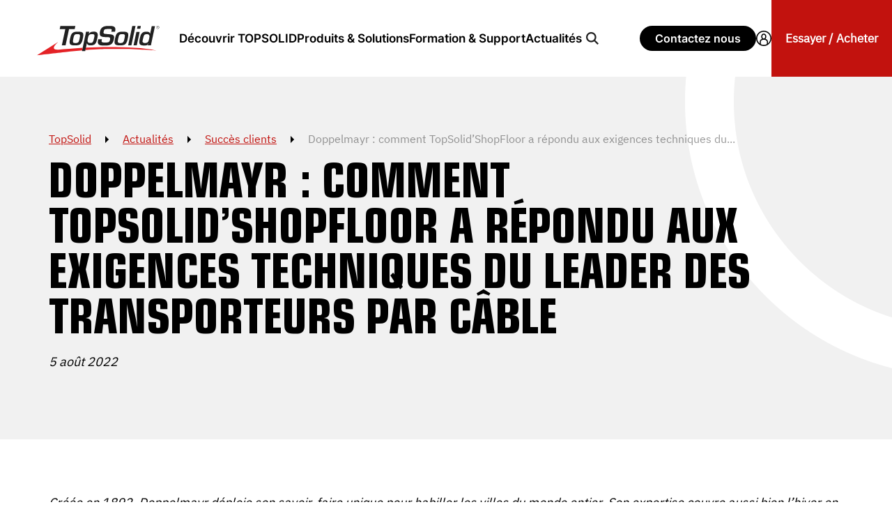

--- FILE ---
content_type: text/html; charset=utf-8
request_url: https://www.topsolid.com/fr-fr/succes-clients/detail/doppelmayr-comment-topsolidshopfloor-a-repondu-aux-exigences-techniques-du-leader-des-transporteurs-par-cable
body_size: 12239
content:
<!DOCTYPE html>
<html lang="fr-FR">
<head><link rel="preload" href="/_assets/67178956c1d7d710cf029b2a4ea20e5f/Design2022/fonts/EurostileCondensedBQ-Bold.woff2" as="font" type="font/woff2" crossorigin><script id="Cookiebot" src="https://consent.cookiebot.com/uc.js" data-cbid="b237b21c-d6a3-4473-9939-2f6e6b2ea7f0" data-blockingmode="auto" type="text/javascript"></script>
    <meta charset="utf-8">

<!-- 
	This website is powered by TYPO3 - inspiring people to share!
	TYPO3 is a free open source Content Management Framework initially created by Kasper Skaarhoj and licensed under GNU/GPL.
	TYPO3 is copyright 1998-2026 of Kasper Skaarhoj. Extensions are copyright of their respective owners.
	Information and contribution at https://typo3.org/
-->

<link rel="icon" href="/favicon.ico" type="image/vnd.microsoft.icon">
<title>
                            Doppelmayr : comment TopSolid’ShopFloor a répondu aux exigences techniques du leader des transporteurs par câble | Succès client
                         - TopSolid</title>
<meta http-equiv="x-ua-compatible" content="IE=edge">
<meta name="generator" content="TYPO3 CMS">
<meta name="description" content="Créée en 1892, Doppelmayr déploie son savoir-faire unique pour habiller les villes du monde entier. Son expertise couvre aussi bien l’hiver en équipant les domaines skiables (téléskis, télécabines et autres) que l’été, en facilitant les déplacements sur les terrains les plus difficiles d’accès. Mais Doppelmayer s’attaque aussi aux zones urbaines en introduisant des systèmes de transports par câble qui décongestionnent les voies.">
<meta name="robots" content="noindex,nofollow">
<meta name="viewport" content="width=device-width, initial-scale=1">
<meta property="og:title" content="Doppelmayr : comment TopSolid’ShopFloor a répondu aux exigences techniques du leader des transporteurs par câble">
<meta property="og:type" content="article">
<meta property="og:url" content="https://www.topsolid.com/fr-fr/succes-clients/detail/doppelmayr-comment-topsolidshopfloor-a-repondu-aux-exigences-techniques-du-leader-des-transporteurs-par-cable">
<meta property="og:image" content="https://www.topsolid.com/fileadmin/_processed_/1/6/csm_Doppelmayr_Logo_CMYK_bd7c91d2d7.jpg">
<meta property="og:image:width" content="1200">
<meta property="og:image:height" content="257">
<meta property="og:description" content="Créée en 1892, Doppelmayr déploie son savoir-faire unique pour habiller les villes du monde entier. Son expertise couvre aussi bien l’hiver en équipant les domaines skiables (téléskis, télécabines et autres) que l’été, en facilitant les déplacements sur les terrains les plus difficiles d’accès. Mais Doppelmayer s’attaque aussi aux zones urbaines en introduisant des systèmes de transports par câble qui décongestionnent les voies.">


<link rel="stylesheet" href="/typo3temp/assets/compressed/1fdae307d1d96dd82a485979135123ca-80185caf364d6994e5ec3049a7b615fc.css.gz?1768293706" media="all">
<link rel="stylesheet" href="/typo3temp/assets/compressed/tiny-slider-4f5e6b754f622a265aeb5357a6627544.css.gz?1768293706" media="screen">
<link rel="stylesheet" href="/typo3temp/assets/compressed/glightbox.min-cf5f68ef6571b0c8093e3264d14bc71a.css.gz?1768293706" media="screen">
<link rel="stylesheet" href="/typo3temp/assets/compressed/styles-4385dec787d9417047fceb22d466a659.css.gz?1768294381" media="screen">




<script src="/typo3temp/assets/compressed/cash.min-d5d203ed550f0e9292f31976b6e379bb.js.gz?1768293706"></script>



        <!-- Google Tag Manager -->
        <script data-cookieconsent="ignore">(function(w,d,s,l,i){w[l]=w[l]||[];w[l].push({'gtm.start':
        new Date().getTime(),event:'gtm.js'});var f=d.getElementsByTagName(s)[0],
        j=d.createElement(s),dl=l!='dataLayer'?'&l='+l:'';j.async=true;j.src=
        'https://www.googletagmanager.com/gtm.js?id='+i+dl;f.parentNode.insertBefore(j,f);
        })(window,document,'script','dataLayer','GTM-K63BPW');</script>
        <!-- End Google Tag Manager -->
<!-- Start of Bing Ads Tracking tag -->
<script>
  (function(w,d,t,r,u)
  {
    var f,n,i;
    w[u]=w[u]||[],f=function()
    {
      var o={ti:"134596712", enableAutoSpaTracking: true};
      o.q=w[u],w[u]=new UET(o),w[u].push("pageLoad")
    },
    n=d.createElement(t),n.src=r,n.async=1,n.onload=n.onreadystatechange=function()
    {
      var s=this.readyState;
      s&&s!=="loaded"&&s!=="complete"||(f(),n.onload=n.onreadystatechange=null)
    },
    i=d.getElementsByTagName(t)[0],i.parentNode.insertBefore(n,i)
  })
  (window,document,"script","//bat.bing.com/bat.js","uetq");
</script>

    <!-- Start of Bing Ads Tracking tag -->
    <script>
    window.uetq = window.uetq || [];
    window.uetq.push("event", "submit_lead_form", {});
    </script>
    <!-- End of Bing Ads -->
        <!-- Global site tag (gtag.js) - Google Marketing Platform -->
        <script async type="text/plain" data-type="application/javascript" data-name="google-tag-manager" data-cookieconsent="ignore" src="https://www.googletagmanager.com/gtag/js?id=DC-11599943" data-src="https://www.googletagmanager.com/gtag/js?id=DC-11599943"></script>
        <script type="text/plain" data-type="application/javascript" data-name="google-tag-manager" data-cookieconsent="ignore">
          window.dataLayer = window.dataLayer || [];
          function gtag(){dataLayer.push(arguments);}
          gtag('js', new Date());

          gtag('config', 'DC-11599943');
        </script>
        <!-- End of global snippet: Please do not remove --><script type="application/ld+json">{"@context":"http://schema.org","@type":"BreadcrumbList","itemListElement":[{"@type":"ListItem","position": 1,"name":"TopSolid","item":"https://www.topsolid.com/fr-fr"},{"@type":"ListItem","position": 2,"name":"Actualités","item":"https://blog.topsolid.com/fr"},{"@type":"ListItem","position": 3,"name":"Succès clients","item":"https://www.topsolid.com/fr-fr/succes-clients"},{"@type":"ListItem","position": 4,"name":"Doppelmayr : comment TopSolid’ShopFloor a répondu aux exigences techniques du...","item":"https://www.topsolid.com/fr-fr/succes-clients/detail/doppelmayr-comment-topsolidshopfloor-a-repondu-aux-exigences-techniques-du-leader-des-transporteurs-par-cable"}]}</script>

</head>
<body>
    

    <div id="header">
        <div id="logo"><a href="/fr-fr"><img class="macaron" src="/_assets/67178956c1d7d710cf029b2a4ea20e5f/Design2022/img/logo-topsolid.svg" alt="TopSolid - Integrated Digital Factory" width="180" height="48" /><img class="logo" src="/_assets/67178956c1d7d710cf029b2a4ea20e5f/Design2022/img/TopSolid_logo.png" alt="" width="300" height="75"/></a></div>
        <div id="menu-container">
            <ul id="main-menu">
                
                    
                        <li class="has-sub">
                            
                                    <a href="javascript:return false;"><span>Découvrir TOPSOLID</span></a>
                                    
                                            
    <div class="big-menu">
        <div class="big-menu--title">
            <span>Découvrir TOPSOLID</span>
            
        </div>
        <div class="big-menu--content big-menu--default big-menu--step">
            <div class="big-menu--default-menus big-menu--content-step1">
                <ul class="list-default">
                    
                        
                            
                                    <li data-step2="1"><a href="/fr-fr/a-propos-de-topsolid">Qui sommes-nous ?</a></li>
                                
                        
                    
                        
                            
                                    <li data-step2="2"><a href="/fr-fr/pourquoi-topsolid">Pourquoi TopSolid ?</a></li>
                                
                        
                    
                        
                            
                                    <li data-step2="3"><a href="/fr-fr/partenaires">Partenaires</a></li>
                                
                        
                    
                        
                            
                                    <li data-step2="4"><a href="/fr-fr/a-propos-de-topsolid/ressources-humaines">Rejoignez-nous</a></li>
                                
                        
                    
                </ul>
            </div>
            
                
            
                
            
                
            
                
            
        </div>
    </div>

                                        
                                
                        </li>
                    
                
                    
                        <li class="has-sub">
                            
                                    <a href="javascript:return false;"><span>Produits &amp; Solutions</span></a>
                                    
                                            
    <div class="big-menu">
        <div class="big-menu--title">
            <span>Produits &amp; Solutions</span>
            
                <p class="desc">Vous êtes un professionnel de l&#039;industrie à la recherche d&#039;une solution CFAO/ERP ? TopSolid est une solution unique, fiable, complète et productive.</p>
            
            <a href="/fr-fr/produits">Voir tous les produits</a>
        </div>
        <div class="big-menu--content big-menu--univers big-menu--step">
            <div class="big-menu--univers-step1 big-menu--content-step1">
                <div class="cat-default">Nos solutions</div>
                <ul class="list-default">
                    
                        <li data-step2="1"><a href="/fr-fr/nos-solutions/mecanique-de-precision">Mécanique de précision</a></li>
                    
                        <li data-step2="2"><a href="/fr-fr/nos-solutions/ingenierie-digitale">Ingénierie digitale</a></li>
                    
                        <li data-step2="3"><a href="/fr-fr/nos-solutions/industrie-du-bois">Industrie du bois</a></li>
                    
                        <li data-step2="4"><a href="/fr-fr/nos-solutions/industrie-de-la-metallerie">Industrie de la métallerie</a></li>
                    
                        <li data-step2="5"><a href="/fr-fr/nos-solutions/outillage">Outillage</a></li>
                    
                        <li data-step2="6"><a href="/fr-fr/nos-solutions/tolerie-industrielle">Tôlerie industrielle</a></li>
                    
                </ul>
                <ul class="univers-others">
                    
                        <li><a class="btn btn--alt btn--border" href="/fr-fr/education-old">Éducation</a></li>
                    
                        <li><a class="btn btn--alt btn--border" href="/fr-fr/produits/topsoliderp">Solutions ERP</a></li>
                    
                        <li><a class="btn btn--alt btn--border" href="/fr-fr/produits-solutions/topsolid-2025">TopSolid 2025</a></li>
                    
                </ul>
            </div>
            
                <div class="big-menu--univers-step2 big-menu--content-step2" data-step2="1">
                    <div class="back-niv1">Mécanique de précision</div>
                    <div class="cat-products">Faites entrer votre process dans une nouvelle dimension d’exigence.</div>
                    <div class="detail-products">
                        <ul class="list-products">
                            
                                <li><a href="/fr-fr/produits/topsolidcam">TopSolid&#039;Cam</a></li>
                            
                                <li><a href="/fr-fr/produits/topsoliderp">TopSolid&#039;Erp</a></li>
                            
                                <li><a href="/fr-fr/produits/topsolidshopfloor">TopSolid&#039;ShopFloor</a></li>
                            
                                <li><a href="/fr-fr/produits/topsolidinspection">TopSolid&#039;Inspection</a></li>
                            
                        </ul>
                    </div>
                    <a class="btn btn--alt" href="/fr-fr/nos-solutions/mecanique-de-precision">Découvrir cet univers</a>
                </div>
            
                <div class="big-menu--univers-step2 big-menu--content-step2" data-step2="2">
                    <div class="back-niv1">Ingénierie digitale</div>
                    <div class="cat-products">Prenez une longueur d’avance pour concevoir et développer les produits de demain.</div>
                    <div class="detail-products">
                        <ul class="list-products">
                            
                                <li><a href="/fr-fr/produits/topsoliddesign">TopSolid&#039;Design</a></li>
                            
                                <li><a href="/fr-fr/produits/topsolidvirtual">TopSolid&#039;Virtual</a></li>
                            
                                <li><a href="/fr-fr/produits/topsoliderp">TopSolid&#039;Erp</a></li>
                            
                        </ul>
                    </div>
                    <a class="btn btn--alt" href="/fr-fr/nos-solutions/ingenierie-digitale">Découvrir cet univers</a>
                </div>
            
                <div class="big-menu--univers-step2 big-menu--content-step2" data-step2="3">
                    <div class="back-niv1">Industrie du bois</div>
                    <div class="cat-products">Repoussez les limites de la créativité pour donner au bois toute sa valeur ajoutée.</div>
                    <div class="detail-products">
                        <ul class="list-products">
                            
                                <li><a href="/fr-fr/produits/topsolidwood">TopSolid&#039;Wood</a></li>
                            
                                <li><a href="/fr-fr/produits/topsoliderp">TopSolid&#039;Erp</a></li>
                            
                        </ul>
                    </div>
                    <a class="btn btn--alt" href="/fr-fr/nos-solutions/industrie-du-bois">Découvrir cet univers</a>
                </div>
            
                <div class="big-menu--univers-step2 big-menu--content-step2" data-step2="4">
                    <div class="back-niv1">Industrie de la métallerie</div>
                    <div class="cat-products">Bougez les lignes créatives et productives pour repousser le champ des possibles.</div>
                    <div class="detail-products">
                        <ul class="list-products">
                            
                                <li><a href="/fr-fr/produits/topsolidsteel">TopSolid&#039;Steel</a></li>
                            
                        </ul>
                    </div>
                    <a class="btn btn--alt" href="/fr-fr/nos-solutions/industrie-de-la-metallerie">Découvrir cet univers</a>
                </div>
            
                <div class="big-menu--univers-step2 big-menu--content-step2" data-step2="5">
                    <div class="back-niv1">Outillage</div>
                    <div class="cat-products">Simplifiez l’usinage de vos moules et outils les plus complexes dès la phase de conception.</div>
                    <div class="detail-products">
                        <ul class="list-products">
                            
                                <li><a href="/fr-fr/produits/topsolidmold">TopSolid&#039;Mold</a></li>
                            
                                <li><a href="/fr-fr/produits/topsolidprogress">TopSolid&#039;Progress</a></li>
                            
                                <li><a href="/fr-fr/produits/topsoliderp">TopSolid&#039;Erp</a></li>
                            
                        </ul>
                    </div>
                    <a class="btn btn--alt" href="/fr-fr/nos-solutions/outillage">Découvrir cet univers</a>
                </div>
            
                <div class="big-menu--univers-step2 big-menu--content-step2" data-step2="6">
                    <div class="back-niv1">Tôlerie industrielle</div>
                    <div class="cat-products">Intégrez la meilleure solution CFAO du marché pour optimiser votre découpe du prototype à la série.</div>
                    <div class="detail-products">
                        <ul class="list-products">
                            
                                <li><a href="/fr-fr/produits/topsolidcut">TopSolid&#039;Cut</a></li>
                            
                                <li><a href="/fr-fr/produits/topsoliddesign">TopSolid&#039;Design</a></li>
                            
                                <li><a href="/fr-fr/produits/topsolidshopfloor">TopSolid&#039;ShopFloor</a></li>
                            
                                <li><a href="/fr-fr/produits/topsoliderp">TopSolid&#039;Erp</a></li>
                            
                        </ul>
                    </div>
                    <a class="btn btn--alt" href="/fr-fr/nos-solutions/tolerie-industrielle">Découvrir cet univers</a>
                </div>
            
        </div>
    </div>

                                        
                                
                        </li>
                    
                
                    
                        <li class="has-sub">
                            
                                    <a href="javascript:return false;"><span>Formation &amp; Support</span></a>
                                    
                                            
    <div class="big-menu">
        <div class="big-menu--title">
            <span>Formation &amp; Support</span>
            
                <p class="desc">Formation, services et assistance : tout ce dont vous avez besoin pour maîtriser nos solutions et rejoindre notre communauté.</p>
            
        </div>
        <div class="big-menu--content big-menu--default big-menu--step">
            <div class="big-menu--default-menus big-menu--content-step1">
                <ul class="list-default">
                    
                        
                            
                                    <li data-step2="1"><span>Formation</span></li>
                                
                        
                    
                        
                            
                                    <li data-step2="2"><span>Services</span></li>
                                
                        
                    
                        
                            
                                    <li data-step2="3"><span>Communauté</span></li>
                                
                        
                    
                        
                            
                                    <li data-step2="4"><span>Développement</span></li>
                                
                        
                    
                        
                    
                </ul>
            </div>
            
                
                    <div class="big-menu--default-other big-menu--content-step2" data-step2="1">
                        <div class="back-niv1">Formation</div>
                        <ul class="list-default">
                            
                                <li><a href="/fr-fr/formation-support/formation/formations">Formations</a></li>
                            
                                <li><a href="/fr-fr/formations/les-modalites-generales">Les modalités générales</a></li>
                            
                                <li><a href="/fr-fr/formations/formations-topsolid">Exemple de formations TopSolid</a></li>
                            
                        </ul>
                    </div>
                
            
                
                    <div class="big-menu--default-other big-menu--content-step2" data-step2="2">
                        <div class="back-niv1">Services</div>
                        <ul class="list-default">
                            
                                <li><a href="/fr-fr/services/topsolid-2025">Services TopSolid 2025</a></li>
                            
                                <li><a href="/fr-fr/services/support-technique">Support technique</a></li>
                            
                                <li><a href="/fr-fr/services/support-technique/calendrier">Calendrier TopSolid&#039;Update</a></li>
                            
                                <li><a href="/fr-fr/services/topsolid-services">TopSolid&#039;Services</a></li>
                            
                        </ul>
                    </div>
                
            
                
                    <div class="big-menu--default-other big-menu--content-step2" data-step2="3">
                        <div class="back-niv1">Communauté</div>
                        <ul class="list-default">
                            
                                <li><a target="_blank" href="https://learning.topsolid.com/">TopSolid&#039;Learning</a></li>
                            
                                <li><a href="https://faq.topsolid.com/">TopSolid&#039;Faq</a></li>
                            
                                <li><a target="_blank" href="https://forum.topsolid.fr">TopSolid&#039;Forum</a></li>
                            
                                <li><a href="https://help.topsolid.com">TopSolid Web Help</a></li>
                            
                                <li><a href="/fr-fr/telechargement/videos/topsolid-demo-library">TopSolid Demo Library</a></li>
                            
                        </ul>
                    </div>
                
            
                
                    <div class="big-menu--default-other big-menu--content-step2" data-step2="4">
                        <div class="back-niv1">Développement</div>
                        <ul class="list-default">
                            
                                <li><a href="/fr-fr/developpeurs">TopSolid&#039;Api</a></li>
                            
                        </ul>
                    </div>
                
            
                
            
        </div>
    </div>

                                        
                                
                        </li>
                    
                
                    
                        <li class="has-sub">
                            
                                    <a href="javascript:return false;"><span>Actualités</span></a>
                                    
                                            
    <div class="big-menu">
        <div class="big-menu--title">
            <span>Actualités</span>
            
                <p class="desc">Explorez toutes nos actualités : articles, événements, communiqués et histoires de réussite pour suivre l’innovation TopSolid au plus près.</p>
            
        </div>
        <div class="big-menu--content big-menu--default">
            <div class="big-menu--default-menus">
                <ul class="list-default">
                    
                        
                            <li data-step2="1"><a target="_blank" href="https://blog.topsolid.com/fr">TopSolid&#039;Blog</a></li>
                        
                    
                        
                            <li data-step2="2"><a href="/fr-fr/actualites/evenements">Évènements</a></li>
                        
                    
                        
                            <li data-step2="3"><a href="/fr-fr/actualites/communiques-de-presse">Communiqués de presse</a></li>
                        
                    
                        
                            <li data-step2="4"><a href="/fr-fr/succes-clients">Succès clients</a></li>
                        
                    
                        
                            <li data-step2="5"><a href="/fr-fr/telechargement/telecharger-le-livre-blanc-topsolid">Livre blanc TopSolid</a></li>
                        
                    
                </ul>
            </div>
            <div class="big-menu--default-other">
                <p class="cat-others">Suivez-nous sur les réseaux</p>
                <ul class="social"><li><a href="https://www.linkedin.com/company/topsolid-france" target="_blank" rel="noreferrer"><img src="/_assets/67178956c1d7d710cf029b2a4ea20e5f/Design2022/img/social_linkedin.svg" alt="" width="22" height="21" /></a></li><li><a href="https://www.youtube.com/topsolid" target="_blank" rel="noreferrer"><img src="/_assets/67178956c1d7d710cf029b2a4ea20e5f/Design2022/img/social_youtube.svg" alt="" width="27" height="19" /></a></li><li><a href="https://www.facebook.com/topsolid" target="_blank" rel="noreferrer"><img src="/_assets/67178956c1d7d710cf029b2a4ea20e5f/Design2022/img/social_facebook.svg" alt="" width="12" height="23"/></a></li><li><a href="https://www.instagram.com/topsolid/" target="_blank" rel="noreferrer"><img src="/_assets/67178956c1d7d710cf029b2a4ea20e5f/Design2022/img/social_instagram.svg" alt="" width="26" height="26" /></a></li><li><a href="https://www.x.com/topsolid" target="_blank" rel="noreferrer"><img src="/_assets/67178956c1d7d710cf029b2a4ea20e5f/Design2022/img/social_x.svg" alt="" width="25" height="25" /></a></li></ul>
            </div>
        </div>
    </div>

                                        
                                
                        </li>
                    
                
                    
                
            </ul>
        </div>
        <div id="search">
            <a href="/fr-fr/recherche">Rechercher dans le site</a>
        </div>
        <div class="menu-toggle"><span></span></div>
        <div id="contact">
            <a href="/fr-fr/contact-topsolid" class="btn btn--small btn--alt">Contactez nous</a>
        </div>
        <div id="langue">
            <ul style="pointer-events: none;"><span class="selected">FR</span></ul>
        </div>
        
                <div class="login"><a href="/fr-fr/telechargement/connexion"><span class="sr-only">Connexion</span></a></div>
            
        <div id="buy">
            <a href="javascript:return false;" class="has-sub">Essayer / Acheter</a>
            <div class="big-menu">
                <div class="big-menu--title">
                    <span>Essayer / Acheter</span>
                </div>
                <div class="big-menu--content big-menu--default big-menu--buy">
                    
    
        
            <div class="big-menu--default-menus">
        

        
            <div class="cat-default">Acheter TopSolid</div>
            
                <ul class="list-default">
                    
                        <li><a target="_blank" href="https://content.topsolid.com/fr/contact">Contact</a></li>
                    
                        <li><a target="_blank" href="https://content.topsolid.com/fr/demandedemonstration">Demander une démonstration</a></li>
                    
                        <li><a target="_blank" href="https://content.topsolid.com/fr/demandedevis-0">Obtenir un devis</a></li>
                    
                        <li><a href="/fr-fr/produits">Tous nos produits</a></li>
                    
                </ul>
            
        

        

        
    
        

        
            <div class="cat-default">Essayer TopSolid</div>
            
                <ul class="list-default">
                    
                        <li><a href="/fr-fr/telechargement/connexion">Télécharger version d&#039;essai TopSolid</a></li>
                    
                </ul>
            
        

        

        
    
        

        

        
            
                    </div>
                    <div class="big-menu--buy-map">
                
        

        
    
        

        

        

        
                <div class="cat-others">Trouver TopSolid</div>
                <p>Découvrez notre réseau mondial de distributeurs et de partenaires agréés. Où que vous soyez, TopSolid vous accompagne avec des experts proches de chez vous pour répondre à vos besoins en solutions CAO, FAO et ERP.</p>
                
                    
                        <p><a class="btn btn--trans" href="/fr-fr/contact-topsolid">Trouver un point de vente TopSolid</a></p>
                    
                
            </div>
        
    

                </div>
            </div>
        </div>
    </div>



    <!--TYPO3SEARCH_begin-->
    <div id="page-title" class=" " data-bg="" data-bg-hd="" style="">
        <div class="container">
            <ul class="ariane"><li><a href="/fr-fr" title="Logiciel CAO - Logiciel FAO et ERP">TopSolid</a></li><li><a href="https://blog.topsolid.com/fr" target="_blank" rel="noreferrer">Actualités</a></li><li><a href="/fr-fr/succes-clients">Succès clients</a></li><li><span>Doppelmayr : comment TopSolid’ShopFloor a répondu aux exigences techniques du...</span></li></ul>
            
                    
                            <h1>Doppelmayr : comment TopSolid’ShopFloor a répondu aux exigences techniques du leader des transporteurs par câble</h1><div class="content"><p><em> 5 août 2022</em></p></div>
                        
                
            
                <div class="content">
                    
                    <div id="c11536"></div>
                </div>
            
        </div>
    </div>
    <main class="">
        <div class="container">
            
    
    

            <div id="c5304"></div>
            
            
                



            
            
                

    



            
            

    
    



<div class="news news-single">
	<div class="article" itemscope="itemscope" itemtype="http://schema.org/Article">
		
    

            
                
                        
                    
            
                
                        
                    
            
                
                        
                    
            
                
                        
                    
            
                
                        
                    
            
                
                        
                    
            

            

            


            
                <p class="intro">Créée en 1892, Doppelmayr déploie son savoir-faire unique pour habiller les villes du monde entier. Son expertise couvre aussi bien l’hiver en équipant les domaines skiables (téléskis, télécabines et autres) que l’été, en facilitant les déplacements sur les terrains les plus difficiles d’accès. Mais Doppelmayer s’attaque aussi aux zones urbaines en introduisant des systèmes de transports par câble qui décongestionnent les voies.</p>
            

            
                <hr class="clearfix"/>
            

            
                    



	
		
				
			
	
		
				
			
	
		
				
			
	
		
				
			
	
		
				
			
	
		
				
			
	

	
		<div class="bloc--carrousel-img auto-height">

			<div class="bloc--carrousel-img-col">
				<div class="bloc--carrousel-container">
					
							
								<div class="bloc--carrousel-item">
									
<div class="image">
	<img loading="lazy" src="/fileadmin/_processed_/1/6/csm_Doppelmayr_Logo_CMYK_4edcb64498.jpg" width="1200" height="257" alt="" />
</div>



								</div>
							
					
							
								<div class="bloc--carrousel-item">
									
<div class="image">
	<img loading="lazy" src="/fileadmin/_processed_/7/d/csm_6-CLD-B_Edelwei%C3%9F_002_RGB_0cb984eb34.jpg" width="733" height="500" alt="" />
</div>



								</div>
							
					
							
								<div class="bloc--carrousel-item">
									
<div class="image">
	<img loading="lazy" src="/fileadmin/_processed_/7/f/csm_Foto1_bearbeitet_d7c3c39eb0.jpg" width="667" height="500" alt="" />
</div>



								</div>
							
					
							
								<div class="bloc--carrousel-item">
									
<div class="image">
	<img loading="lazy" src="/fileadmin/_processed_/5/7/csm_Foto3_Bauteil_bearbeitet_c27d5893d1.jpg" width="764" height="500" alt="" />
</div>



								</div>
							
					
							
								<div class="bloc--carrousel-item">
									
<div class="image">
	<img loading="lazy" src="/fileadmin/_processed_/4/1/csm_Foto4_bearbeitet_5f89ef1907.jpg" width="667" height="500" alt="" />
</div>



								</div>
							
					
							
								<div class="bloc--carrousel-item">
									
<div class="image">
	<img loading="lazy" src="/fileadmin/_processed_/1/0/csm_Foto_2_Doppelmayr_Photo_StudioFasching_1088_9f05b861e1.jpg" width="1200" height="289" alt="" />
</div>



								</div>
							
					
				</div>
				
					<div class="tns-nav"><button></button><button></button><button></button><button></button><button></button><button></button></div>
				
			</div>
		</div>
	


                

            

            <p class="subtitle">Doppelmayr&nbsp;: un groupe nourri aux superlatifs</p>
<p>Le groupe Doppelmayr est passé maître dans l’art de la construction des remontées mécaniques. Imposant son expertise aux quatre coins de la planète, le groupe ne cesse de se dépasser dans des projets de tous les records. En 1893 déjà, Doppelmayr créait le premier téléphérique CabriO du monde à Stanserhorn, enracinant durablement le savoir-faire helvétique. Une autre prouesse est celle de concevoir le téléphérique dont les cabines peuvent accueillir pas moins de 230 passagers pour faire le trajet au-dessus de la baie d’Ha Long. De son pylône le plus grand du monde (189m), les passagers ont tout le temps d’admirer le paysage vietnamien. Le groupe a également équipé La Paz (Bolivie) du plus grand réseau urbain de remontées mécaniques du monde. Ce projet ambitieux a conquis les Boliviens en couvrant près de vingt kilomètres au-dessus de la capitale.</p>
<p>Derrière ces records et ces superlatifs, Doppelmayr a dû agrandir son hall de production de Wolfurt en Autriche. Avec ces 6&nbsp;000 m² disponibles, l’espace peut accueillir deux centres d’usinage à grande échelle, afin d’augmenter la capacité de production du constructeur. Pour gérer la programmation et les données de fabrication de ses constructions, le numéro 1 mondial des transporteurs par câble s’est associé à TopSolid.</p>
<p>&nbsp;</p>
<p class="subtitle">Doppelmayer&nbsp;x TOPSOLID : un partenariat qui a fait ses preuves</p>
<p>Le partenariat entre le Doppelmayr et TopSolid n’est pas nouveau. A l’origine de leur collaboration, la programmation était assurée par TopSolid’Cam, logiciel de CFAO incontournable pour usiner en toute tranquillité.</p>
<p>«&nbsp;Il est important pour nous d'avoir un fournisseur unique et de travailler avec un partenaire expérimenté&nbsp;», explique Peter Hauts, responsable de la programmation chez Doppelmayr. «&nbsp;Outre les compétences techniques, nous apprécions la disponibilité de l'équipe, leur gestion des questions relatives à TopSolid et les stratégies de fabrication, ainsi que les solutions proposées, que nous recevons immédiatement&nbsp;», renchérit-il. Pour l’ingénieur, TOPSOLID est un partenaire de confiance dont la maîtrise de la relation client se reflète sur les compétences technologiques. D’ailleurs, le développement des logiciels TopSolid se fait en recueillant l’expérience pratique des clients et leurs suggestions. C’est dans ce contexte que l’outil TopSolid’ShopFloor a vu le jour. Cet outil séduit désormais près de la moitié des clients TopSolid un peu partout dans le monde (Suisse, Autriche, Allemagne, Europe de l'Est dans le cadre d'un réseau intergroupe, Asie du Sud-Est).</p>
<p>Rapidement, les besoins de gestion d’outils se sont fait ressentir et Doppelmayer a sollicité l’expertise de TopSolid’ShopFloor pour assurer la gestion des données de fabrication.&nbsp;</p>
<p class="subtitle">TopSolid'ShopFloor, l’assistant technique incontournable dans le processus de fabrication de vos pièces</p>
<p>La particularité de TOPSOLID est d’être à l’écoute de ses clients. Pour s’inscrire dans l’industrie 4.0, l’entreprise a développé TopSolid'ShopFloor qui répond aux exigences en matière de gestion de l’ensemble du processus de fabrication.</p>
<p>TopSolid'ShopFloor est un système complet de gestion des données de production qui gère les programmes CN – produits ou non par TopSolid -, les données d'outils et de production puis les transmet directement aux pré-régleurs d'outils et aux machines. Sa structure modulaire s’adapte à toutes les tailles d’entreprise et s’utilise comme système DNC ou gestionnaire des données de production.</p>
<p>«&nbsp;Avec TopSolid'ShopFloor, nous bénéficions d'une forte valeur ajoutée&nbsp;», confie Peter Hauts. «&nbsp;La différence entre TopSolid V6 et la version actuelle TopSolid 7 avec TopSolid'ShopFloor est frappante. De notre côté, il faut davantage faire un travail préparatoire de documentation, mais les bénéfices qui en découlent sont considérables. Nous avons une efficacité nettement plus élevée grâce à la sortie numérique pour la production et les programmes de valeur. Ainsi, nous n'avons pas besoin d'adapter la machine, ce qui nous offre une sécurité de processus beaucoup plus élevée&nbsp;», explique Nihad Subasic de l'équipe de programmation.</p>
<p>TopSolid'ShopFloor optimise le travail des équipes du constructeur pour les commandes Heidenhain et Siemens, et fonctionne sur le préréglage des outils avec la solution Zoller et les modules de gestion des outils et des stocks comme avec le Storage Manager, module pour la localisation des composants ou des outils complets dans l'entrepôt et sur les machines ou sur les chariots à outils mobiles. L’un des avantages de la solution est la mise à jour en temps réel des données actualisées.</p>
<p>Dans sa recherche de performance et de productivité, TopSolid'ShopFloor facilite la lecture des codes Datamatrix gravés au laser sur les outils. Ainsi, le scan remplace le papier lorsqu’il s’agit de récupérer les données de correction de la machine ou d’enregistrer un outil complet dans un entrepôt.</p>
<p>Dans un monde où la voiture va peu à peu perdre le pas au profit du transport urbain, les constructions par câble de Doppelmayer n’en sont qu’à leurs débuts. L’exemple de La Paz devrait en effet donner des idées aux villes qui souhaitent désengorger leurs axes ou faciliter les liaisons entre communes.</p>
<p>Pour Doppelmayer, les outils TopSolid sont une valeur sûre dans la construction de leurs équipements et sauront toujours répondre aux exigences et aux besoins de leur client.</p>

            
                    
                        
                    
                        
                    
                        
                    
                        
                    
                        
                    
                        
                    
                


            

            

            

            
                <p class="align-center">
                    <a class="btn btn--main btn--border" href="/fr-fr/succes-clients">
                        Retour à la liste
                    </a>
                </p>
            

            <hr />

            
                <div class="news--single-social">
                    <p>Partager :</p>
                    <ul class="share">
                        <li class="facebook"><a href="http://www.facebook.com/sharer.php?u=https%3A%2F%2Fwww.topsolid.com%2Ffr-fr%2Fsucces-clients%2Fdetail%2Fdoppelmayr-comment-topsolidshopfloor-a-repondu-aux-exigences-techniques-du-leader-des-transporteurs-par-cable&t=D%C3%A9tails%20-%20TopSolid" onclick="window.open(this.href,'_blank','height=400, width=600, left='+($(window).width()-600)/2+',top='+($(window).height()-400)/2);return false;" class="facebook" title="Partager sur Facebook"><svg version="1.1" xmlns="http://www.w3.org/2000/svg" viewBox="0 0 1024 1024"><path d="M1009,511.9c0-274.5-222.5-497-497-497S15,237.4,15,511.9c0,248.1,181.7,453.7,419.3,491V655.6H308.2V511.9 h126.2V402.4c0-124.6,74.2-193.4,187.7-193.4c54.4,0,111.3,9.7,111.3,9.7v122.3h-62.7c-61.7,0-81,38.3-81,77.6v93.2h137.8 l-22,143.7H589.7v347.3C827.3,965.6,1009,760,1009,511.9z"></path></svg></a></li>
                        <li class="twitter"><a class="twitter" href="https://twitter.com/intent/tweet?source=webclient&text=https%3A%2F%2Fwww.topsolid.com%2Ffr-fr%2Fsucces-clients%2Fdetail%2Fdoppelmayr-comment-topsolidshopfloor-a-repondu-aux-exigences-techniques-du-leader-des-transporteurs-par-cable%20%7C%20D%C3%A9tails%20-%20TopSolid" onclick="window.open(this.href,'_blank','height=400, width=600, left='+($(window).width()-600)/2+',top='+($(window).height()-400)/2);return false;" title="Retweet"><svg version="1.1" xmlns="http://www.w3.org/2000/svg" xmlns:xlink="http://www.w3.org/1999/xlink" viewBox="0 3 32 26"><path d="M32,6.1c-1.2,0.5-2.4,0.9-3.8,1c1.4-0.8,2.4-2.1,2.9-3.6c-1.3,0.8-2.7,1.3-4.2,1.6C25.7,3.8,24,3,22.2,3 c-3.6,0-6.6,2.9-6.6,6.6c0,0.5,0.1,1,0.2,1.5C10.3,10.8,5.5,8.2,2.2,4.2c-0.6,1-0.9,2.1-0.9,3.3c0,2.3,1.2,4.3,2.9,5.5 c-1.1,0-2.1-0.3-3-0.8c0,0,0,0.1,0,0.1c0,3.2,2.3,5.8,5.3,6.4c-0.6,0.2-1.1,0.2-1.7,0.2c-0.4,0-0.8,0-1.2-0.1	c0.8,2.6,3.3,4.5,6.1,4.6c-2.2,1.8-5.1,2.8-8.2,2.8c-0.5,0-1.1,0-1.6-0.1c2.9,1.9,6.4,3,10.1,3c12.1,0,18.7-10,18.7-18.7 c0-0.3,0-0.6,0-0.8C30,8.5,31.1,7.4,32,6.1L32,6.1z"></path></svg></a></li>
                        <li class="linkedin"><a href="https://www.linkedin.com/shareArticle?mini=true&url=https%3A%2F%2Fwww.topsolid.com%2Ffr-fr%2Fsucces-clients%2Fdetail%2Fdoppelmayr-comment-topsolidshopfloor-a-repondu-aux-exigences-techniques-du-leader-des-transporteurs-par-cable&title=D%C3%A9tails%20-%20TopSolid" onclick="window.open(this.href,'_blank','height=400, width=600, left='+($(window).width()-600)/2+',top='+($(window).height()-400)/2);return false;" class="linkedin" title="Partager sur Linkedin"><svg version="1.1" xmlns="http://www.w3.org/2000/svg" xmlns:xlink="http://www.w3.org/1999/xlink" viewBox="2 4 28 26"><path d="M12,12h5.5v2.8h0.1c0.8-1.4,2.7-2.8,5.5-2.8c5.8,0,6.9,3.6,6.9,8.4V30h-5.8v-8.5c0-2,0-4.7-3-4.7 c-3,0-3.5,2.2-3.5,4.5V30H12V12z"></path><path d="M2,12h6v18H2V12z"></path><path d="M8,7c0,1.7-1.3,3-3,3c-1.7,0-3-1.3-3-3c0-1.7,1.3-3,3-3C6.7,4,8,5.3,8,7z"></path></svg></a></li>
                    </ul>
                </div>
            


        

	</div>
</div>



            
                



            
            
                



            
            

        



            
    
    

            <div id="c13514"><div id="c13625"></div></div>
            
            
                



            
            
                



            
            

    
    



    <div class="bloc--promo full-width negative-margin   lazy" data-bg="/fileadmin/_processed_/c/b/csm_Digital-engineering_03a9482732.jpg" style="">
        <div class="container">
            
    

            <div id="c17610"><div id="c13626"></div></div>
            
            
                



            
            
                



            
            

    <p class="subtitle">Besoin de plus d'informations</p>
<h2>UNE QUESTION SUR NOS<br>PRODUITS OU SOLUTIONS ?</h2>
<p><a href="/fr-fr/contact-topsolid" class="btn btn--trans">Trouvez le point de vente le plus proche</a>&nbsp;<a href="https://content.topsolid.com/fr/contact" target="_blank" class="btn btn--trans" rel="noreferrer">Contactez-nous</a>&nbsp;<a href="https://content.topsolid.com/fr/demandedevis-0" target="_blank" class="btn btn--trans" rel="noreferrer">Demandez un devis</a></p>


            
                



            
            
                



            
            

        


        </div>
    </div>



            
                



            
            
                



            
            

        



        </div>
    </main>
    <!--TYPO3SEARCH_end-->

    

    
    <div id="newsletter-sub">
        <div class="container">
            
            <img src="/_assets/67178956c1d7d710cf029b2a4ea20e5f/Design2022/img/logo-topsolid.svg" alt="" width="155" height="39" loading="lazy"/>
            <div class="social">
                <ul class="social"><li><a href="https://www.linkedin.com/company/topsolid-france" target="_blank" rel="noreferrer"><img src="/_assets/67178956c1d7d710cf029b2a4ea20e5f/Design2022/img/social_linkedin.svg" alt="" width="22" height="21" /></a></li><li><a href="https://www.youtube.com/topsolid" target="_blank" rel="noreferrer"><img src="/_assets/67178956c1d7d710cf029b2a4ea20e5f/Design2022/img/social_youtube.svg" alt="" width="27" height="19" /></a></li><li><a href="https://www.facebook.com/topsolid" target="_blank" rel="noreferrer"><img src="/_assets/67178956c1d7d710cf029b2a4ea20e5f/Design2022/img/social_facebook.svg" alt="" width="12" height="23"/></a></li><li><a href="https://www.instagram.com/topsolid/" target="_blank" rel="noreferrer"><img src="/_assets/67178956c1d7d710cf029b2a4ea20e5f/Design2022/img/social_instagram.svg" alt="" width="26" height="26" /></a></li><li><a href="https://www.x.com/topsolid" target="_blank" rel="noreferrer"><img src="/_assets/67178956c1d7d710cf029b2a4ea20e5f/Design2022/img/social_x.svg" alt="" width="25" height="25" /></a></li></ul>
            </div>
        </div>
    </div>
    
    <div id="footer-alt">
        <div class="container">
            <div id="footer-alt-top">
                <div class="col col1"><div class="h2">Nos solutions</div><ul><li><a href="/fr-fr/nos-solutions/mecanique-de-precision">Mécanique de précision</a></li><li><a href="/fr-fr/nos-solutions/ingenierie-digitale">Ingénierie digitale</a></li><li><a href="/fr-fr/nos-solutions/industrie-du-bois">Industrie du bois</a></li><li><a href="/fr-fr/nos-solutions/industrie-de-la-metallerie">Industrie de la métallerie</a></li><li><a href="/fr-fr/nos-solutions/outillage">Outillage</a></li><li><a href="/fr-fr/nos-solutions/tolerie-industrielle">Tôlerie industrielle</a></li></ul></div><div class="col col2"><div class="h2"><a href="/fr-fr/produits" title="Tous les logiciels CAO, FAO, PDM et ERP - TopSolid">Produits</a></div><ul><li><a href="/fr-fr/produits-solutions/topsolid-2025">TopSolid 2025</a></li><li><a href="/fr-fr/developpeurs">TopSolid&#039;Api</a></li><li><a href="/fr-fr/produits/topsoliddesign" title="TopSolid&#039;Design">TopSolid&#039;Design</a></li><li><a href="/fr-fr/produits/topsolidcam">TopSolid&#039;Cam</a></li><li><a href="/fr-fr/produits/topsolidcam-essential">TopSolid&#039;Cam Essential</a></li><li><a href="/fr-fr/produits/topsolidsteel">TopSolid&#039;Steel</a></li><li><a href="/fr-fr/produits/topsoliderp">TopSolid&#039;Erp</a></li><li><a href="/fr-fr/produits/topsolidwood">TopSolid&#039;Wood</a></li><li><a href="/fr-fr/produits/topsolidcut">TopSolid&#039;Cut</a></li><li><a href="/fr-fr/produits/topsolidmold" title="TopSolid&#039;Mold">TopSolid&#039;Mold</a></li><li><a href="/fr-fr/produits/topsolidprogress">TopSolid&#039;Progress</a></li><li><a href="/fr-fr/produits/topsolidinspection">TopSolid&#039;Inspection</a></li><li><a href="/fr-fr/produits/topsolidpartcosting">TopSolid&#039;PartCosting</a></li><li><a href="/fr-fr/produits/topsolidshopfloor">TopSolid&#039;ShopFloor</a></li><li><a href="/fr-fr/produits/topsolidstrato">TopSolid&#039;Strato</a></li><li><a href="/fr-fr/produits/topsolidvirtual">TopSolid&#039;Virtual</a></li></ul></div><div class="col col3"><ul><li><a href="/fr-fr/pourquoi-topsolid">Pourquoi TopSolid ?</a></li><li><a href="/fr-fr/formation-support/formation/formations">Formations</a></li><li><a href="/fr-fr/services/support-technique">Support technique</a></li><li><a href="/fr-fr/education-old">Education</a></li></ul></div>
                <div class="col col4">
                    <p><span class="back-to-top">Haut de site</span></p>
                </div>
            </div>
            <div class="footer-alt-add"><div class="h2"><a href="/fr-fr/secteurs" title="Secteurs industriels">Secteurs</a></div><ul><li><a href="/fr-fr/secteurs/aeronautique" title="Industrie aéronautique">Aéronautique</a></li><li><a href="/fr-fr/secteurs/transport">Transport</a></li><li><a href="/fr-fr/secteurs/mecanique-generale" title="Mécanique générale">Mécanique générale</a></li><li><a href="/fr-fr/secteurs/machine-speciale" title="Machine spéciale">Machine spéciale</a></li><li><a href="/fr-fr/secteurs/ameublement" title="Industrie du bois">Ameublement</a></li><li><a href="/fr-fr/secteurs/medical" title="Secteur médical">Médical</a></li><li><a href="/fr-fr/secteurs/energie" title="Secteur de l&#039;énergie">Energie</a></li><li><a href="/fr-fr/secteurs/outillage" title="Outillage de précision">Outillage</a></li><li><a href="/fr-fr/secteurs/metallerie" title="Métallerie">Métallerie</a></li><li><a href="/fr-fr/secteurs/tolerie-chaudronnerie" title="Tôlerie - Chaudronnerie">Tôlerie - Chaudronnerie</a></li></ul></div>
            <div class="footer-alt-add"><div class="h2"><a href="/fr-fr/produits-solutions/technologies">Technologies</a></div><ul><li><a href="/fr-fr/logiciel-dao">Logiciel DAO</a></li><li><a href="/fr-fr/logiciel-erp">Logiciel ERP</a></li><li><a href="/fr-fr/logiciel-cao">Logiciel CAO</a></li></ul></div>
            <div id="footer-alt-bottom">
                <ul><li><a href="/fr-fr/plan-du-site">Plan du site</a></li><li><a href="/fr-fr/conditions-dutilisation">Conditions d'utilisation</a></li><li><a href="/fr-fr/information-societe">Information société</a></li><li><a href="/fr-fr/vie-privee-rgpd">Vie privée - RGPD</a></li><li><a href="/fr-fr/licences/contrat-de-licence-topsolid">Contrat de licence logiciel</a></li></ul><p>Copyright © 2025 TopSolid  Tous droits réservés</p>
            </div>
        </div>
    </div>


    <div id="orejime"></div>

<script src="/typo3temp/assets/compressed/Form.min-0fb269bdca083370961fd47a376b8408.js.gz?1768293706" defer="defer"></script>
<script src="/typo3temp/assets/compressed/PowermailCondition.min-e7db081f8fe8d9a88ae5637f1e063171.js.gz?1768293706" defer="defer"></script>
<script src="/typo3temp/assets/compressed/script-69448c8da1dace711591347179066b04.js.gz?1768293706" defer="defer"></script>


        <script type="text/plain" data-type="application/javascript" data-name="linkedin" data-cookieconsent="preferences,statistics,marketing">
        _linkedin_partner_id = "2892066";
        window._linkedin_data_partner_ids = window._linkedin_data_partner_ids || [];
        window._linkedin_data_partner_ids.push(_linkedin_partner_id);
        </script>
        <script type="text/plain" data-type="application/javascript" data-name="linkedin" data-cookieconsent="marketing">
        (function(){var s = document.getElementsByTagName("script")[0];
        var b = document.createElement("script");
        b.type = "text/javascript";b.async = true;
        b.src = "https://snap.licdn.com/li.lms-analytics/insight.min.js";
        s.parentNode.insertBefore(b, s);})();
        </script>
        <noscript>
        <img height="1" width="1" style="display:none;" alt="" src="https://px.ads.linkedin.com/collect/?pid=2892066&fmt=gif" />
        </noscript>
    <!-- Start of HubSpot Embed Code -->
    <script type="text/plain" data-type="application/javascript" data-cookieconsent="preferences,marketing" data-name="hubspot" id="hs-script-loader" async defer src="//js.hs-scripts.com/19491014.js" data-src="//js.hs-scripts.com/19491014.js"></script>
    <!-- End of HubSpot Embed Code -->

    <!-- Start of HubSpot Download Tracking -->
<script type="text/plain" data-type="application/javascript" data-cookieconsent="preferences,marketing" data-name="hubspot-download-tracking">
(function() {

    function initHsDownloadTracking() {
        var links = document.querySelectorAll('.hs-track-download');

        if (!links.length) {
            console.warn('[HS Tracking] Aucun lien .hs-track-download trouvé.');
            return;
        }

        links.forEach(function(link) {
            link.addEventListener('click', function () {

                var fileUrl  = link.href;
                var fileName = link.textContent.trim();

                if (window._hsq) {
                    _hsq.push([
                        'trackCustomBehavioralEvent',
                        {
                            name: "pe19491014_download_topsolid_trial",
                            properties: {
                                file_name: fileName,
                                file_url: fileUrl
                            }
                        },
                    ]);

                    console.log("[HS Tracking] Custom event envoyé :", {
                        name: "pe19491014_download_topsolid_trial",
                        file_name: fileName,
                        file_url: fileUrl
                    });
                } else {
                    console.warn("[HS Tracking] _hsq non disponible.");
                }
            });
        });
    }

    if (document.readyState === 'loading') {
        document.addEventListener('DOMContentLoaded', initHsDownloadTracking);
    } else {
        initHsDownloadTracking();
    }

})();
</script>


    <!-- End of HubSpot Download Tracking -->


</body>
</html>

--- FILE ---
content_type: text/css; charset=utf-8
request_url: https://www.topsolid.com/typo3temp/assets/compressed/styles-4385dec787d9417047fceb22d466a659.css.gz?1768294381
body_size: 25319
content:
@charset "UTF-8";html{line-height:1.15;-webkit-text-size-adjust:100%;}*,:after,:before{box-sizing:border-box;}body{margin:0;}main{display:block;}h1{font-size:2em;margin:0.67em 0;}hr{box-sizing:content-box;height:0;overflow:visible;}pre{font-family:monospace,monospace;font-size:1em;}a{background-color:transparent;}abbr[title]{border-bottom:none;text-decoration:underline;-webkit-text-decoration:underline dotted;text-decoration:underline dotted;}b,strong{font-weight:bolder;}code,kbd,samp{font-family:monospace,monospace;font-size:1em;}small{font-size:80%;}sub,sup{font-size:75%;line-height:0;position:relative;vertical-align:baseline;}sub{bottom:-0.25em;}sup{top:-0.5em;}img{border-style:none;}button,input,optgroup,select,textarea{font-family:inherit;font-size:100%;line-height:1.15;margin:0;}button,input{overflow:visible;}button,select{text-transform:none;}button,[type=button],[type=reset],[type=submit]{-webkit-appearance:button;}button::-moz-focus-inner,[type=button]::-moz-focus-inner,[type=reset]::-moz-focus-inner,[type=submit]::-moz-focus-inner{border-style:none;padding:0;}button:-moz-focusring,[type=button]:-moz-focusring,[type=reset]:-moz-focusring,[type=submit]:-moz-focusring{outline:1px dotted ButtonText;}fieldset{padding:0.35em 0.75em 0.625em;}legend{box-sizing:border-box;color:inherit;display:table;max-width:100%;padding:0;white-space:normal;}progress{vertical-align:baseline;}textarea{overflow:auto;}[type=checkbox],[type=radio]{box-sizing:border-box;padding:0;}[type=number]::-webkit-inner-spin-button,[type=number]::-webkit-outer-spin-button{height:auto;}[type=search]{-webkit-appearance:textfield;outline-offset:-2px;}[type=search]::-webkit-search-decoration{-webkit-appearance:none;}::-webkit-file-upload-button{-webkit-appearance:button;font:inherit;}details{display:block;}summary{display:list-item;}template{display:none;}[hidden]{display:none;}@font-face{font-family:"EuroStile";font-style:normal;font-weight:400;font-display:swap;src:url('../../../_assets/67178956c1d7d710cf029b2a4ea20e5f/Design2022/fonts/EurostileCondensedBQ-Bold.eot');src:local(""),url('../../../_assets/67178956c1d7d710cf029b2a4ea20e5f/Design2022/fonts/EurostileCondensedBQ-Bold.eot?#iefix') format("embedded-opentype"),url('../../../_assets/67178956c1d7d710cf029b2a4ea20e5f/Design2022/fonts/EurostileCondensedBQ-Bold.woff2') format("woff2");}@font-face{font-family:"Inter";font-style:normal;font-weight:500;font-display:swap;src:url('../../../_assets/67178956c1d7d710cf029b2a4ea20e5f/Design2022/fonts/inter-v7-latin-500.eot');src:local(""),url('../../../_assets/67178956c1d7d710cf029b2a4ea20e5f/Design2022/fonts/inter-v7-latin-500.eot?#iefix') format("embedded-opentype"),url('../../../_assets/67178956c1d7d710cf029b2a4ea20e5f/Design2022/fonts/inter-v7-latin-500.woff2') format("woff2");}@font-face{font-family:"Inter";font-style:normal;font-weight:600;font-display:swap;src:url('../../../_assets/67178956c1d7d710cf029b2a4ea20e5f/Design2022/fonts/inter-v7-latin-600.eot');src:local(""),url('../../../_assets/67178956c1d7d710cf029b2a4ea20e5f/Design2022/fonts/inter-v7-latin-600.eot?#iefix') format("embedded-opentype"),url('../../../_assets/67178956c1d7d710cf029b2a4ea20e5f/Design2022/fonts/inter-v7-latin-600.woff2') format("woff2");}@font-face{font-family:"IBM Plex Sans";font-style:normal;font-weight:400;font-display:swap;src:url('../../../_assets/67178956c1d7d710cf029b2a4ea20e5f/Design2022/fonts/ibm-plex-sans-v9-latin-regular.eot');src:local(""),url('../../../_assets/67178956c1d7d710cf029b2a4ea20e5f/Design2022/fonts/ibm-plex-sans-v9-latin-regular.eot?#iefix') format("embedded-opentype"),url('../../../_assets/67178956c1d7d710cf029b2a4ea20e5f/Design2022/fonts/ibm-plex-sans-v9-latin-regular.woff2') format("woff2");}p,ul,ol{margin:0 0 30px;}ul,ol,.ce-intext.ce-left ol,.ce-intext.ce-left ul{padding-left:22px;overflow:visible;}p{line-height:22px;}.align-left{text-align:left !important;}.align-right{text-align:right !important;}.align-center{text-align:center !important;}.align-justify{text-align:justify !important;}a{color:#c2120e;text-decoration:underline;transition:0.2s all;}a:hover{text-decoration:none;color:#c2120e;}img,video{max-width:100%;height:auto;}iframe{max-width:100%;}b,strong{font-weight:700;color:#000000;}html{scroll-behavior:smooth;}html *{scroll-margin-top:140px;}html .bloc--anchor-menu ~ *,html .bloc--anchor-menu ~ * *{scroll-margin-top:220px;}body{font-size:16px;font-weight:400;color:#666666;font-family:"IBM Plex Sans",Verdana,sans-serif;overflow-x:hidden;}body.lock-position{height:100%;overflow:hidden;width:100%;position:relative;}body.is-sticky{margin-top:110px;}.sr-only{border:0 !important;clip:rect(1px,1px,1px,1px) !important;-webkit-clip-path:inset(50%) !important;clip-path:inset(50%) !important;height:1px !important;overflow:hidden !important;padding:0 !important;position:absolute !important;width:1px !important;white-space:nowrap !important;}.clearfix{clear:both;}.container{width:100%;margin:0 auto;max-width:100%;position:relative;padding:0 10px;}@media screen and (min-width:576px){.container{max-width:540px;padding:0;}}@media screen and (min-width:768px){.container{max-width:720px;padding:0;}}@media screen and (min-width:992px){.container{max-width:960px;padding:0;}}@media screen and (min-width:1200px){.container{max-width:1140px;padding:0;}}@media screen and (min-width:1400px){.container{max-width:1340px;padding:0;}}#page-title{min-height:320px;background:#f1f1f1 url('../../../_assets/67178956c1d7d710cf029b2a4ea20e5f/Design2022/img/page-title.png') no-repeat right -200px top;display:flex;align-items:center;position:relative;padding:80px 0;}#page-title h1,#page-title .h1{margin:0;font-family:"EuroStile",Arial,sans-serif;font-size:70px;line-height:65px;color:#000000;text-transform:uppercase;font-weight:400;}#page-title h1 span.cat > span:after,#page-title .h1 span.cat > span:after{content:"|";vertical-align:top;font-size:60px;line-height:1;margin:0 8px;}#page-title h1 span.cat > span:last-child:after,#page-title .h1 span.cat > span:last-child:after{display:none;}#page-title .ariane{margin:0;padding:0;list-style:none;display:flex;flex-wrap:wrap;font-size:16px;font-family:"IBM Plex Sans",Verdana,sans-serif;margin-bottom:10px;}#page-title .ariane li{margin-bottom:10px;flex-shrink:0;}#page-title .ariane li a{color:#c2120e;}#page-title .ariane li span{color:#000000;opacity:0.4;}#page-title .ariane li span > span.cat{opacity:1;}#page-title .ariane li span > span.cat:after{content:" - ";}#page-title .ariane li span > span.cat:last-child:after{display:none;}#page-title .ariane li:after{content:"";display:inline-block;border-top:5px solid transparent;border-bottom:5px solid transparent;border-left:5px solid #000000;margin:0 20px;}#page-title .ariane li:last-child:after{display:none;}#page-title .ariane li:before{display:none;}#page-title .content{margin-top:20px;}#page-title .content .subtitle{font-size:35px;line-height:40px;color:#000000;font-family:"Inter",Arial,sans-serif;font-weight:500;margin:0 0 15px;text-transform:none;}#page-title .content p{font-size:18px;color:#000000;}#page-title .content hr{margin:40px 0;background-color:#000000;border:none;opacity:0.15;height:1px;}#page-title .content hr + h2,#page-title .content hr + div[id^=c] + h2{margin-top:0;}#page-title .content > *:last-child{margin-bottom:0;}#page-title .content ul{list-style:none;padding-left:20px;}#page-title .content ul > li{line-height:20px;margin-bottom:15px;}#page-title .content ul > li:before{content:"";display:inline-block;height:0;width:0;margin-left:-20px;margin-right:15px;border-top:5px solid transparent;border-bottom:5px solid transparent;border-left:5px solid #000000;vertical-align:baseline;}#page-title .content ul > li > ul{margin-top:5px;margin-bottom:0;}#page-title .content ul > li > ul > li{margin-bottom:10px;}#page-title .content ul > li > ul > li:before{background-color:#000000;width:6px;height:6px;border:none;margin-left:-16px;margin-right:10px;border-radius:100%;vertical-align:middle;}#page-title .content ul > li > ul > li > ul{margin-top:4px;}#page-title .content ul > li > ul > li > ul > li{margin-bottom:5px;}#page-title .content ul > li > ul > li > ul > li:before{background-color:#aeaeae;}#page-title .content ul > li:last-child{margin-bottom:0;}#page-title .content blockquote{position:relative;font-size:25px;line-height:25px;color:#000000;font-style:italic;margin:0 0 30px;padding:45px 0 0 10px;z-index:0;}#page-title .content blockquote p{font-size:25px;}#page-title .content blockquote p:last-child{margin-bottom:0;}#page-title .content blockquote:before{content:url('../../../_assets/67178956c1d7d710cf029b2a4ea20e5f/Design2022/img/citation.svg');position:absolute;top:0;left:-45px;z-index:-1;-webkit-filter:brightness(0) invert(1);filter:brightness(0) invert(1);}#page-title.no-upperCase h1,#page-title.no-upperCase .h1{text-transform:none;}#page-title.has-bg{background-size:cover;background-repeat:no-repeat;background-position:center center;}#page-title.has-bg .ariane li:after{border-left-color:#fff;}#page-title.has-bg .ariane li a,#page-title.has-bg .ariane li span{color:#fff;}#page-title.has-bg:after{content:"";display:block;position:absolute;left:0;top:0;width:100%;height:100%;background:rgba(34,34,34,0.5);z-index:0;}#page-title.has-bg .container{z-index:1;}#page-title.has-bg h1,#page-title.has-bg .h1{color:#fff;}#page-title.has-bg .content{color:#fff;}#page-title.has-bg .content .subtitle,#page-title.has-bg .content p,#page-title.has-bg .content strong,#page-title.has-bg .content a{color:#fff;}#page-title.has-bg .content hr{background-color:#fff;}#page-title.has-bg .content ul > li:before{border-left-color:#fff;}main{padding:80px 0;font-size:16px;}main.no-margin{margin-top:-160px;}main.no-margin-bis{margin-top:-80px;}main h1,main .h1,main h2,main .h2{font-size:50px;line-height:48px;color:#000000;font-family:"EuroStile",Arial,sans-serif;font-weight:400;letter-spacing:-0.025em;margin:80px 0 20px;text-transform:uppercase;}main h1:first-child,main .h1:first-child,main h2:first-child,main .h2:first-child{margin-top:0;}main div[id^=c]:first-child + h2,main div[id^=c]:first-child + .h2{margin-top:0;}main h3,main .h3{font-size:30px;line-height:35px;color:#000000;font-family:"Inter",Arial,sans-serif;font-weight:500;margin:0 0 15px;text-transform:none;letter-spacing:0;}main h4,main .h4{font-size:22px;line-height:25px;color:#000000;font-family:"Inter",Arial,sans-serif;font-weight:600;margin:0 0 10px;letter-spacing:-0.04em;text-transform:none;}main h5,main .h5{font-size:18px;color:#000000;font-family:"Inter",Arial,sans-serif;font-weight:600;margin:0 0 5px;letter-spacing:-0.04em;}main .subtitle{font-family:"Inter",Arial,sans-serif;font-weight:500;font-size:20px;line-height:25px;color:#c2120e;margin:0 0 15px;}main .subtitle + h1,main .subtitle + h2,main .subtitle + .h2{margin-top:0;}main .text-size-plus{font-size:16px;font-family:"Inter",Arial,sans-serif;font-weight:600;color:#000000;}main .content2cols{-webkit-columns:2;-moz-columns:2;columns:2;-webkit-column-gap:50px;-moz-column-gap:50px;column-gap:50px;margin-bottom:30px;}main .content2cols *:last-child{margin-bottom:0;}main .intro{font-size:18px;font-style:italic;color:#000000;}main a.arrow1,main a.arrow2{font-size:16px;font-family:"Inter",Arial,sans-serif;font-weight:600;color:#000000;}main a.arrow1:before{content:"";background:url('../../../_assets/67178956c1d7d710cf029b2a4ea20e5f/Design2022/img/fleche_droite.svg') no-repeat 0 0;display:inline-block;width:0;height:13px;vertical-align:middle;transition:all 0.3s ease;-webkit-transform-origin:left;transform-origin:left;opacity:0;}main a.arrow1:hover{text-decoration:underline;}main a.arrow1:hover:before{width:21px;margin-right:10px;opacity:1;}main a.arrow2:after{content:"";background:url('../../../_assets/67178956c1d7d710cf029b2a4ea20e5f/Design2022/img/chevron_droite.svg') no-repeat 0 0;display:inline-block;width:0;height:13px;vertical-align:middle;transition:all 0.3s ease;-webkit-transform-origin:left;transform-origin:left;opacity:0;}main a.arrow2:hover:after{width:21px;margin-left:10px;opacity:1;}main blockquote{position:relative;font-size:20px;line-height:25px;color:#000000;font-style:italic;margin:0 0 30px;padding:45px 0 0 10px;}main blockquote:before{content:url('../../../_assets/67178956c1d7d710cf029b2a4ea20e5f/Design2022/img/citation.svg');position:absolute;top:0;left:-45px;z-index:-1;}main table{width:100%;border-collapse:collapse;margin-bottom:30px;}main table td,main table th{padding:25px 30px;}main table thead tr{border-bottom:2px solid #d2d2d2;background:#f1f1f1;text-align:left;font-family:"IBM Plex Sans",Verdana,sans-serif;font-weight:600;color:#222;font-size:16px;}main table thead tr h2,main table thead tr h3,main table thead tr h4{font-family:"IBM Plex Sans",Verdana,sans-serif;font-weight:600;color:#222;font-size:16px;margin:0;}main table tbody tr{border-bottom:1px solid #d2d2d2;}main .table-responsive{margin-bottom:30px;z-index:10;position:relative;overflow-x:auto;}main .table-responsive table{margin-bottom:0;}main hr{margin:40px 0;background-color:#000000;border:none;opacity:0.15;height:1px;}main hr + h2,main hr + div[id^=c] + h2{margin-top:0;}main ul{padding-left:40px;}main ul > li{line-height:20px;margin-bottom:15px;}main ul > li::marker{color:#000000;font-size:1.2em;}main ul > li > ul{margin-top:5px;margin-bottom:0;}main ul > li > ul > li{margin-bottom:10px;}main ul > li > ul > li:before{background-color:#000000;width:6px;height:6px;border:none;margin-left:-16px;margin-right:10px;border-radius:100%;vertical-align:middle;}main ul > li > ul > li > ul{margin-top:4px;}main ul > li > ul > li > ul > li{margin-bottom:5px;}main ul > li > ul > li > ul > li:before{background-color:#aeaeae;}main ul > li:last-child{margin-bottom:0;}main ul.list-alt{width:70%;margin-left:auto;margin-right:auto;padding-left:36px;list-style:none;}main ul.list-alt > li{border-bottom:1px solid #e7e7e7;padding-bottom:15px;}main ul.list-alt > li:before{content:"";background:url('../../../_assets/67178956c1d7d710cf029b2a4ea20e5f/Design2022/img/fleche_droite.svg') no-repeat 0 0;display:inline-block;width:21px;height:13px;border:none;margin-left:-36px;margin-right:15px;vertical-align:middle;}main ul.list-alt > li:last-child{border-bottom:0;padding-bottom:0;margin-bottom:0;}main ul.list-alt > li > ul > li:last-child,main ul.list-alt > li > ol > li:last-child{margin-bottom:0;}main ul.list-menu{margin-left:auto;margin-right:auto;padding-left:36px;list-style:none;}main ul.list-menu > li{padding-bottom:10px;}main ul.list-menu > li:before{content:"";background:url('../../../_assets/67178956c1d7d710cf029b2a4ea20e5f/Design2022/img/fleche_droite.svg') no-repeat 0 0;display:inline-block;width:21px;height:13px;border:none;margin-left:-36px;margin-right:15px;vertical-align:middle;}main ul.list-menu > li:last-child{border-bottom:0;padding-bottom:0;margin-bottom:0;}main ul.list-menu > li a{font-size:16px;font-family:"IBM Plex Sans",Verdana,sans-serif;font-weight:600;color:#000000;}main ul.list-menu > li > ul > li:last-child,main ul.list-menu > li > ol > li:last-child{margin-bottom:0;}main ul.list-reset{margin:0;padding:0;list-style:none;padding-left:0 !important;}main ul.list-reset > li{display:inline-block;margin-bottom:10px;margin-right:10px;}main ul.list-reset > li:last-child{margin-right:0;}main ul.list-reset > li:before{display:none;}main ol{counter-reset:ol-count;list-style:none;padding-left:75px;}main ol > li{counter-increment:ol-count;line-height:20px;margin-bottom:15px;}main ol > li:before{content:counter(ol-count,decimal-leading-zero);font-family:"EuroStile",Arial,sans-serif;color:#c2120e;letter-spacing:-0.02em;font-size:40px;line-height:32px;font-weight:400;margin-left:-42px;margin-right:5px;}main ol > li > ol,main ol > li ul{margin-top:10px;padding-left:50px;margin-bottom:15px;}main ol > li > ol > li,main ol > li ul > li{margin-bottom:15px;}main ol > li > ol > li:before,main ol > li ul > li:before{background-color:#000000;width:6px;height:6px;border:none;margin-left:-17px;margin-right:10px;border-radius:100%;vertical-align:middle;}main ol > li > ol > li > ul,main ol > li ul > li > ul{margin-top:4px;}main ol > li > ol > li > ul > li,main ol > li ul > li > ul > li{margin-bottom:5px;}main ol > li > ol > li > ul > li:before,main ol > li ul > li > ul > li:before{background-color:#aeaeae;}main p + ul,main p + ol{margin-top:-15px;}main form{margin-bottom:30px;}main form legend{color:#000000;font-family:"IBM Plex Sans",Verdana,sans-serif;font-weight:600;font-size:20px;display:block;width:100%;border-bottom:1px solid #e7e7e7;padding-bottom:5px;margin-bottom:30px;}main form fieldset,main form .fieldset{border:0;padding:0;margin:0 0 30px;display:flex;flex-wrap:wrap;gap:30px;justify-content:flex-start;}main form fieldset > *,main form .fieldset > *{width:100%;}main form fieldset > *.col,main form .fieldset > *.col{width:auto;flex:1;}main form fieldset > *.col50,main form .fieldset > *.col50{width:calc(50% - 15px);}main form fieldset > *.col33,main form .fieldset > *.col33{width:calc(33.3333% - 20px);}main form fieldset > *.col25,main form .fieldset > *.col25{width:calc(25% - 25px);}main form fieldset.colauto > *,main form .fieldset.colauto > *{width:auto;flex:1;}main form fieldset + .fieldset,main form fieldset + fieldset,main form .fieldset + .fieldset,main form .fieldset + fieldset{margin-bottom:30px;}main form fieldset:last-child,main form .fieldset:last-child{margin-bottom:0;}main form .form-label{display:block;margin-bottom:10px;}main form input,main form textarea,main form select,main form .form-control{width:100%;height:auto;padding:10px 15px;background:#fff;border-radius:0;border:1px solid #dedede;color:#000000;transition:0.1s all ease;font-family:"IBM Plex Sans",Verdana,sans-serif;font-weight:600;font-size:16px;}main form input::-webkit-input-placeholder,main form textarea::-webkit-input-placeholder,main form select::-webkit-input-placeholder,main form .form-control::-webkit-input-placeholder{font-family:"IBM Plex Sans",Verdana,sans-serif;font-weight:normal;font-size:15px;color:rgba(102,102,102,0.6);}main form input::-moz-placeholder,main form textarea::-moz-placeholder,main form select::-moz-placeholder,main form .form-control::-moz-placeholder{font-family:"IBM Plex Sans",Verdana,sans-serif;font-weight:normal;font-size:15px;color:rgba(102,102,102,0.6);}main form input:-ms-input-placeholder,main form textarea:-ms-input-placeholder,main form select:-ms-input-placeholder,main form .form-control:-ms-input-placeholder{font-family:"IBM Plex Sans",Verdana,sans-serif;font-weight:normal;font-size:15px;color:rgba(102,102,102,0.6);}main form input::-ms-input-placeholder,main form textarea::-ms-input-placeholder,main form select::-ms-input-placeholder,main form .form-control::-ms-input-placeholder{font-family:"IBM Plex Sans",Verdana,sans-serif;font-weight:normal;font-size:15px;color:rgba(102,102,102,0.6);}main form input::placeholder,main form textarea::placeholder,main form select::placeholder,main form .form-control::placeholder{font-family:"IBM Plex Sans",Verdana,sans-serif;font-weight:normal;font-size:15px;color:rgba(102,102,102,0.6);}main form input:active,main form input:focus,main form textarea:active,main form textarea:focus,main form select:active,main form select:focus,main form .form-control:active,main form .form-control:focus{border-color:#f1f1f1;background-color:#f1f1f1;color:#000000;outline:none !important;box-shadow:none !important;}main form input.form-control-lg,main form textarea.form-control-lg,main form select.form-control-lg,main form .form-control.form-control-lg{padding:20px 15px;}main form input.f3-form-error,main form input.parsley-error,main form input.powermail_field_error,main form textarea.f3-form-error,main form textarea.parsley-error,main form textarea.powermail_field_error,main form select.f3-form-error,main form select.parsley-error,main form select.powermail_field_error,main form .form-control.f3-form-error,main form .form-control.parsley-error,main form .form-control.powermail_field_error{border-color:#c2120e;}main form .form-control{height:calc(25px + 16px + 2px);}main form .form-control.form-control-lg{height:calc(45px + 16px + 2px);}main form textarea.form-control{height:auto;}main form select,main form select.form-control{background-image:url('../../../_assets/67178956c1d7d710cf029b2a4ea20e5f/Design2022/img/select.svg');background-repeat:no-repeat;background-position:right 20px center;background-size:10px 5px;-webkit-appearance:none;-moz-appearance:none;appearance:none;padding-right:50px;cursor:pointer;}main form select:invalid,main form select [disabled],main form select.form-control:invalid,main form select.form-control [disabled]{color:rgba(102,102,102,0.6);}main form select option,main form select.form-control option{color:#666666;font-style:normal;font-size:15px;font-weight:normal;font-family:"IBM Plex Sans",Verdana,sans-serif;}main form .form-check{margin-bottom:5px;}main form .form-check:last-child{margin-bottom:0;}main form .form-check-inline{display:inline-block;margin-right:20px;}main form .form-check-inline:last-child{margin-right:0;}main form input[type=radio],main form input[type=checkbox]{display:none;}main form input[type=radio] + label,main form input[type=checkbox] + label{position:relative;padding-left:30px;margin-bottom:0;cursor:pointer;color:#000000;font-family:"IBM Plex Sans",Verdana,sans-serif;font-weight:600;white-space:nowrap;}main form input[type=radio] + label:before,main form input[type=checkbox] + label:before{content:"";position:absolute;left:0;top:50%;margin-top:-9px;display:inline-block;width:18px;height:18px;border-radius:100%;border:1px solid #dedede;vertical-align:bottom;text-align:center;}main form input[type=radio] + label:after,main form input[type=checkbox] + label:after{content:"";display:inline-block;width:10px;height:10px;border-radius:100%;background:#c2120e;-webkit-transform:scale(0);transform:scale(0);position:absolute;left:4px;top:50%;margin-top:-5px;transition:all 0.1s;}main form input[type=radio]:checked + label:after,main form input[type=checkbox]:checked + label:after{-webkit-transform:scale(1);transform:scale(1);}main form input[type=checkbox] + label:before{border-radius:0;}main form input[type=checkbox] + label:after{border-radius:0;}main form #form-gtc{height:300px;overflow-y:scroll;border:1px solid #ddd;padding:10px;}main form input[type=submit],main form button[type=submit]{box-shadow:none;width:auto;margin-top:30px;cursor:pointer;}main form input[type=submit][disabled],main form button[type=submit][disabled]{opacity:0.2;cursor:default;}main form input[type=submit]:hover{background:#fff;color:#c2120e;}main form input[type=submit]:hover[disabled]{background:#c2120e;color:#fff;}main form .parsley-errors-list{margin:0;padding:0;list-style:none;color:#c2120e;font-size:80%;}main form .parsley-errors-list > li{margin:0;}main form .parsley-errors-list > li:before{border-width:4px;border-left-color:#c2120e;margin-left:0;margin-right:5px;}main form .forgot-password{margin:20px 0 0;}main form small.error{color:#c2120e;}main form small.error:before{content:"";display:inline-block;height:0;width:0;margin-left:0;margin-right:5px;border-top:4px solid transparent;border-bottom:4px solid transparent;border-left:4px solid #c2120e;vertical-align:baseline;}#newsletter-sub{background-color:#f1f1f1;padding:40px 0;overflow:hidden;}#newsletter-sub > .container{display:flex;justify-content:space-between;align-items:center;}#newsletter-sub .newsletter{width:50%;}#newsletter-sub .newsletter .title{font-size:37px;font-family:"EuroStile",Arial,sans-serif;color:#000000;text-transform:uppercase;margin-bottom:15px;font-weight:400;}#newsletter-sub .newsletter form{background:#fff;border-radius:30px;padding:10px 30px;display:flex;gap:10px;}#newsletter-sub .newsletter form input{flex:1;height:40px;font-size:18px;line-height:40px;letter-spacing:-0.04em;border:none;outline:none;}#newsletter-sub .newsletter form input::-webkit-input-placeholder{font-size:18px;line-height:40px;letter-spacing:-0.02em;color:#000000;}#newsletter-sub .newsletter form input::-moz-placeholder{font-size:18px;line-height:40px;letter-spacing:-0.02em;color:#000000;}#newsletter-sub .newsletter form input:-ms-input-placeholder{font-size:18px;line-height:40px;letter-spacing:-0.02em;color:#000000;}#newsletter-sub .newsletter form input::-ms-input-placeholder{font-size:18px;line-height:40px;letter-spacing:-0.02em;color:#000000;}#newsletter-sub .newsletter form input::placeholder{font-size:18px;line-height:40px;letter-spacing:-0.02em;color:#000000;}#newsletter-sub .newsletter form button[type=submit]{font-size:17px;font-family:"IBM Plex Sans",Verdana,sans-serif;font-weight:600;text-transform:uppercase;background:none;border:0;text-decoration:none;cursor:pointer;transition:all 0.2s;}#newsletter-sub .newsletter form button[type=submit]:before{content:"";background:url('../../../_assets/67178956c1d7d710cf029b2a4ea20e5f/Design2022/img/fleche_droite.svg') no-repeat 0 0;display:inline-block;width:0;height:13px;vertical-align:middle;transition:all 0.3s ease;-webkit-transform-origin:left;transform-origin:left;opacity:0;}#newsletter-sub .newsletter form button[type=submit]:hover{text-decoration:underline;}#newsletter-sub .newsletter form button[type=submit]:hover:before{width:21px;margin-right:10px;opacity:1;}#newsletter-sub .newsletter form button[type=submit]:hover{text-decoration:underline;}#newsletter-sub .social ul{margin:0;padding:0;list-style:none;display:flex;justify-content:space-between;gap:10px;}#newsletter-sub .social ul li a{display:flex;justify-content:center;align-items:center;width:75px;height:75px;background:#000000;border-radius:100%;vertical-align:middle;border:1px solid #000000;}#newsletter-sub .social ul li a img{transition:all 0.2s;-webkit-filter:invert(0) sepia(0) saturate(1) hue-rotate(0deg) brightness(10);filter:invert(0) sepia(0) saturate(1) hue-rotate(0deg) brightness(10);}#newsletter-sub .social ul li a:hover{background:#fff;}#newsletter-sub .social ul li a:hover img{-webkit-filter:none;filter:none;}.btn{display:inline-block;font-family:"Inter",Arial,sans-serif;font-weight:600;background:#666666;color:#fff;border:2px solid #666666;border-radius:40px;text-decoration:none;padding:20px 35px;font-size:16px;line-height:1;margin-bottom:10px;}.btn:after{content:"";background:url('../../../_assets/67178956c1d7d710cf029b2a4ea20e5f/Design2022/img/fleche_droite.svg') no-repeat 0 0;display:inline-block;width:0;height:13px;vertical-align:middle;transition:all 0.3s ease;-webkit-transform-origin:left;transform-origin:left;opacity:0;}.btn:hover:after{width:21px;margin-left:15px;opacity:1;}.btn.btn--main{background:#c2120e;border-color:#c2120e;color:#fff;}.btn.btn--main:after{-webkit-filter:invert(0) sepia(0) saturate(1) hue-rotate(0deg) brightness(10);filter:invert(0) sepia(0) saturate(1) hue-rotate(0deg) brightness(10);}.btn.btn--main.btn--border{color:#c2120e;background:#fff;}.btn.btn--main.btn--border:after{-webkit-filter:none;filter:none;}.btn.btn--alt{background:#000000;border-color:#000000;color:#fff;}.btn.btn--alt:after{display:none;}.btn.btn--alt:hover{background-color:#fff;color:#000000;}.btn.btn--alt.btn--border{color:#000000;background:#fff;}.btn.btn--alt.btn--border:hover{background:#000000;color:#fff;}.btn.btn--white{background:#fff;border-color:#fff;color:#000000;}.btn.btn--trans{background:transparent;border-color:#fff;color:#fff;}.btn.btn--trans:after{display:none;}.btn.btn--trans:hover{background:#fff;color:#000000;}.btn.btn--small{padding:8px 30px;}.btn.btn--small.btn--main:after{display:none;}.btn.btn--small.btn--main:hover{background-color:#fff;color:#c2120e;}.btn.btn--small.btn--main.btn--border:hover{background-color:#c2120e;color:#fff;}.full-width{width:100vw;position:relative;margin-left:-50vw;left:50%;overflow-x:clip;}.alert{margin-bottom:50px;}.alert strong{margin-bottom:10px;display:inline-block;}.alert ul:last-child,.alert p:last-child{margin-bottom:0;}.back-to-top{font-size:17px;font-family:"IBM Plex Sans",Verdana,sans-serif;display:inline-block;color:#000000;}.back-to-top:after{content:url('../../../_assets/67178956c1d7d710cf029b2a4ea20e5f/Design2022/img/fleche_up.png');margin-left:20px;display:inline-flex;justify-content:center;align-items:center;width:75px;height:75px;background:#c2120e;border-radius:100%;vertical-align:middle;}.color-main{color:#c2120e;}.youtube-video{display:flex;}.youtube-video .thumb{position:relative;cursor:pointer;display:inline-block;overflow:hidden;}.youtube-video .thumb img{-o-object-fit:cover;object-fit:cover;width:100%;height:100%;transition:0.2s all;}.youtube-video .thumb:before{content:"";position:absolute;z-index:2;left:calc(50% - 5px);top:calc(50% - 8px);display:inline-block;height:0;width:0;border-top:8px solid transparent;border-bottom:8px solid transparent;border-left:12px solid #000000;}.youtube-video .thumb:after{content:"";position:absolute;left:calc(50% - 40px);top:calc(50% - 40px);display:block;width:80px;height:80px;border-radius:100%;background:#fff;border:6px solid rgba(255,255,255,0.3);background-clip:padding-box;}.youtube-video .thumb:hover img{-webkit-transform:scale(1.02);transform:scale(1.02);}figure.video .video-caption{width:100%;padding:20px 50px;text-align:center;background:rgba(0,0,0,0.9);color:#fff;font-style:italic;}@media screen and (max-width:991px){html *{scroll-margin-top:110px;}.responsive-iframe{overflow:hidden;padding-bottom:56.25%;position:relative;height:0;}.responsive-iframe iframe{left:0;top:0;height:100%;width:100%;position:absolute;}.youtube-video .thumb img{width:100%;}body{margin-top:80px;}body.is-sticky{margin-top:80px;}#page-title{background-image:none;padding:50px 0;}#page-title .ariane{margin-bottom:10px;font-size:16px;}#page-title h1{font-size:55px;line-height:50px;}main{padding:40px 0;overflow:hidden;}main.no-margin{margin-top:-80px;}main h1,main .h2,main h2{font-size:45px;line-height:40px;}main .h3,main h3{font-size:30px;line-height:32px;}main .content2cols{-webkit-columns:auto;-moz-columns:auto;columns:auto;}main ul{padding-left:20px;}main ul.list-alt{width:100%;}main ol{padding-left:40px;}main ol > li:before{margin-left:-42px;}main ol > li ul{padding-left:20px;}main blockquote{font-size:18px;line-height:22px;}main form fieldset > .col,main form fieldset > .col50,main form fieldset > .col33,main form fieldset > .col25,main form .fieldset > .col,main form .fieldset > .col50,main form .fieldset > .col33,main form .fieldset > .col25{width:100%;flex:auto;}main form fieldset.colauto > *,main form .fieldset.colauto > *{width:100%;flex:auto;}main form .form-check-inline{display:block;}#newsletter-sub{padding:50px 0;}#newsletter-sub > .container{flex-direction:column;gap:50px;}#newsletter-sub > .container .newsletter{width:100%;}#newsletter-sub > .container .newsletter form{display:block;}#newsletter-sub > .container .newsletter form input{width:100%;}#newsletter-sub > .container .newsletter form button{margin-top:10px;color:#666666;}}#header{height:110px;background:#fff;display:flex;justify-content:flex-start;align-items:center;gap:30px;}#header .menu-toggle,#header > .login{display:none;}#header #logo{position:relative;top:5px;z-index:100;margin-left:5%;margin-right:1%;flex-shrink:0;transition:0.2s all;}#header #logo img{transition:0.2s all;}#header #logo .logo{display:none;}#header .big-menu{opacity:0;position:fixed;top:110px;right:0;left:0;z-index:99;display:flex;overflow:hidden;height:0;background:#fff url('../../../_assets/67178956c1d7d710cf029b2a4ea20e5f/Design2022/img/big-menu.png') no-repeat 0 bottom;transition:all 0.3s ease;box-shadow:0 3px 5px -3px #666;}#header .big-menu .big-menu--title{width:33.3333%;padding:50px 3% 50px 4%;border-right:1px solid #e7e7e7;}#header .big-menu .big-menu--title > span{font-family:"EuroStile",Arial,sans-serif;font-size:50px;letter-spacing:-0.03em;color:#000000;text-transform:uppercase;line-height:48px;display:inline-block;font-weight:400;}#header .big-menu .big-menu--title > a{font-size:16px;font-family:"IBM Plex Sans",Verdana,sans-serif;display:inline-block;margin-top:30px;color:#000000;}#header .big-menu .big-menu--title > a:before{content:"";background:url('../../../_assets/67178956c1d7d710cf029b2a4ea20e5f/Design2022/img/fleche_droite.svg') no-repeat 0 0;display:inline-block;width:0;height:13px;vertical-align:middle;transition:all 0.3s ease;-webkit-transform-origin:left;transform-origin:left;opacity:0;}#header .big-menu .big-menu--title > a:hover{text-decoration:underline;}#header .big-menu .big-menu--title > a:hover:before{width:21px;margin-right:10px;opacity:1;}#header .big-menu .big-menu--title .desc{margin-bottom:0;margin-top:15px;font-size:18px;}#header .big-menu .big-menu--content{display:flex;flex:1;}#header .big-menu .big-menu--content .cat-default{font-size:15px;margin-bottom:10px;color:#aeaeae;}#header .big-menu .big-menu--content .cat-others{font-size:15px;margin-bottom:10px;color:#666666;}#header .big-menu .big-menu--content ul.list-default{margin:0;padding:0;list-style:none;margin-bottom:50px;}#header .big-menu .big-menu--content ul.list-default:last-child{margin-bottom:0;}#header .big-menu .big-menu--content ul.list-default li{padding:9px 0;}#header .big-menu .big-menu--content ul.list-default li a,#header .big-menu .big-menu--content ul.list-default li span{font-family:"Inter",Arial,sans-serif;font-weight:600;font-size:20px;color:#000000;text-decoration:none;cursor:pointer;}#header .big-menu .big-menu--content ul.list-default li a:after,#header .big-menu .big-menu--content ul.list-default li span:after{content:"";background:url('../../../_assets/67178956c1d7d710cf029b2a4ea20e5f/Design2022/img/fleche_droite.svg') no-repeat 0 0;display:inline-block;width:0;height:13px;vertical-align:middle;transition:all 0.3s ease;-webkit-transform-origin:left;transform-origin:left;opacity:0;-webkit-filter:invert(12%) sepia(76%) saturate(5468%) hue-rotate(351deg) brightness(109%) contrast(87%);filter:invert(12%) sepia(76%) saturate(5468%) hue-rotate(351deg) brightness(109%) contrast(87%);}#header .big-menu .big-menu--content ul.list-default li a:hover,#header .big-menu .big-menu--content ul.list-default li span:hover{color:#c2120e;}#header .big-menu .big-menu--content ul.list-default li a:hover:after,#header .big-menu .big-menu--content ul.list-default li span:hover:after{width:21px;margin-left:8px;opacity:1;}#header .big-menu .big-menu--content ul.list-default li:last-child{border-bottom:none;}#header .big-menu .big-menu--content.big-menu--default .big-menu--default-menus{flex:1;padding:50px 6%;position:relative;}#header .big-menu .big-menu--content.big-menu--default .big-menu--default-img{background-size:cover;background-repeat:no-repeat;background-position:center center;width:50%;height:100%;}#header .big-menu .big-menu--content.big-menu--default .big-menu--default-other{width:50%;padding:50px 6%;background:#f1f1f1;}#header .big-menu .big-menu--step{position:relative;}#header .big-menu .big-menu--step .big-menu--content-step1{padding:60px 6%;width:50%;background:#fff;z-index:10;}#header .big-menu .big-menu--step .big-menu--content-step1 .list-default > li.selected a,#header .big-menu .big-menu--step .big-menu--content-step1 .list-default > li.selected span{color:#c2120e;}#header .big-menu .big-menu--step .big-menu--content-step1 .list-default > li.selected a:after,#header .big-menu .big-menu--step .big-menu--content-step1 .list-default > li.selected span:after{width:21px;margin-left:8px;opacity:1;}#header .big-menu .big-menu--step .big-menu--content-step2{width:50%;height:100%;position:absolute;top:0;left:50%;overflow:hidden;opacity:0;padding:60px 6%;background:#f1f1f1;-webkit-transform:translateX(50px);transform:translateX(50px);transition:all 0.3s ease;z-index:15;visibility:hidden;}#header .big-menu .big-menu--step .big-menu--content-step2.is-selected{opacity:1;-webkit-transform:translateX(0);transform:translateX(0);z-index:15;visibility:visible;}#header .big-menu .big-menu--step .big-menu--content-step2 .back-niv1{display:none;}#header #main-menu{margin:0;padding:0;list-style:none;display:flex;align-items:center;gap:40px;list-style:none;height:110px;}#header #main-menu.is-hover > li{opacity:0.4;}#header #main-menu > li{height:100%;display:flex;align-items:center;position:relative;transition:opacity 0.2s ease;}#header #main-menu > li > a{display:flex;height:100%;align-items:center;text-align:center;color:#000000;font-size:17px;font-family:"Inter",Arial,sans-serif;font-weight:600;text-decoration:none;}#header #main-menu > li:after{background-color:#252525;content:"";position:absolute;left:0;bottom:0;height:2px;width:100%;-webkit-transform:scale(0);transform:scale(0);-webkit-transform-origin:left;transform-origin:left;transition:-webkit-transform 0.2s ease;transition:transform 0.2s ease;transition:transform 0.2s ease,-webkit-transform 0.2s ease;pointer-events:none;}#header #main-menu > li:hover{opacity:1;}#header #main-menu > li:hover:after{-webkit-transform:scale(1);transform:scale(1);}#header #main-menu > li > .big-menu .big-menu--content.big-menu--univers .big-menu--univers-step1 .list-default > li.selected a,#header #main-menu > li > .big-menu .big-menu--content.big-menu--univers .big-menu--univers-step1 .list-default > li.selected span{color:#c2120e;}#header #main-menu > li > .big-menu .big-menu--content.big-menu--univers .big-menu--univers-step1 .list-default > li.selected a:after,#header #main-menu > li > .big-menu .big-menu--content.big-menu--univers .big-menu--univers-step1 .list-default > li.selected span:after{width:21px;margin-left:8px;opacity:1;}#header #main-menu > li > .big-menu .big-menu--content.big-menu--univers .big-menu--univers-step1 .univers-others{margin:0;padding:0;list-style:none;display:flex;gap:10px;}#header #main-menu > li > .big-menu .big-menu--content.big-menu--univers .big-menu--univers-step1 .univers-others .btn{margin-bottom:0;}#header #main-menu > li > .big-menu .big-menu--content.big-menu--univers .big-menu--univers-step2 .cat-products{color:#000000;font-size:27px;line-height:28px;text-transform:uppercase;font-family:"EuroStile",Arial,sans-serif;font-weight:400;letter-spacing:-0.025em;margin-bottom:20px;}#header #main-menu > li > .big-menu .big-menu--content.big-menu--univers .big-menu--univers-step2 .list-products{margin:0;padding:0;list-style:none;margin-bottom:50px;-webkit-columns:2;-moz-columns:2;columns:2;-webkit-column-gap:30px;-moz-column-gap:30px;column-gap:30px;}#header #main-menu > li > .big-menu .big-menu--content.big-menu--univers .big-menu--univers-step2 .list-products li{border-bottom:1px solid #d2d2d2;padding:15px 0;}#header #main-menu > li > .big-menu .big-menu--content.big-menu--univers .big-menu--univers-step2 .list-products li a{font-family:"IBM Plex Sans",Verdana,sans-serif;font-weight:600;color:#000000;text-decoration:none;}#header #main-menu > li > .big-menu .big-menu--content.big-menu--univers .big-menu--univers-step2 .list-products li a:before{content:url('../../../_assets/67178956c1d7d710cf029b2a4ea20e5f/Design2022/img/chevron_droite.svg');margin-right:8px;transition:0.2s all;}#header #main-menu > li > .big-menu .big-menu--content.big-menu--univers .big-menu--univers-step2 .list-products li a:hover{color:#c2120e;text-decoration:underline;margin-left:5px;}#header #main-menu > li > .big-menu .big-menu--content.big-menu--univers .big-menu--univers-step2 .list-products li a:hover:before{content:url('../../../_assets/67178956c1d7d710cf029b2a4ea20e5f/Design2022/img/chevron_droite-rouge.svg');}#header #main-menu > li:hover > .big-menu{border-top:1px solid #e7e7e7;opacity:1;height:520px;}#header #main-menu ul.social{margin:0;padding:0;list-style:none;display:flex;justify-content:flex-start;gap:10px;margin-top:20px;}#header #main-menu ul.social li a{display:flex;justify-content:center;align-items:center;width:60px;height:60px;background:#000000;border-radius:100%;vertical-align:middle;border:1px solid #000000;}#header #main-menu ul.social li a img{transition:all 0.2s;-webkit-filter:invert(0) sepia(0) saturate(1) hue-rotate(0deg) brightness(10);filter:invert(0) sepia(0) saturate(1) hue-rotate(0deg) brightness(10);-webkit-transform:scale(0.9);transform:scale(0.9);}#header #main-menu ul.social li a:hover{background:#fff;}#header #main-menu ul.social li a:hover img{-webkit-filter:none;filter:none;}#header #contact{flex-shrink:0;}#header #contact .btn{padding-left:20px;padding-right:20px;margin-bottom:0;}#header #search{margin-right:auto;}#header #search > a{background:url('../../../_assets/67178956c1d7d710cf029b2a4ea20e5f/Design2022/img/search.png') no-repeat center center;display:block;width:18px;height:18px;text-indent:-10000em;padding:15px;border-radius:100%;}#header #search > a:hover{background-color:#f1f1f1;}#header #langue{position:relative;display:inline-block;vertical-align:top;text-align:left;z-index:10;font-family:"IBM Plex Sans",Verdana,sans-serif;}#header #langue > .selected{display:flex;align-items:center;justify-content:center;color:#000000;font-size:15px;background-color:transparent;font-weight:700;cursor:pointer;}#header #langue > .selected:before{content:"";width:22px;height:22px;margin-right:5px;display:flex;background:url('../../../_assets/67178956c1d7d710cf029b2a4ea20e5f/Design2022/img/langue.svg') no-repeat center center;background-size:contain;}#header #langue > .selected:hover,#header #langue > .selected.active{-webkit-filter:invert(30%) sepia(96%) saturate(6168%) hue-rotate(348deg) brightness(91%) contrast(95%);filter:invert(30%) sepia(96%) saturate(6168%) hue-rotate(348deg) brightness(91%) contrast(95%);}#header #langue > ul{margin:0;padding:0;list-style:none;position:absolute;z-index:200;right:-10px;top:50px;visibility:hidden;display:flex;flex-direction:column;}#header #langue > ul > li{opacity:0;visibility:hidden;transition:all 0.2s ease;color:#000000;font-size:16px;background-color:#e7e7e7;position:relative;width:280px;}#header #langue > ul > li.act{order:-1;padding-top:20px;padding-bottom:20px;border-bottom:1px solid #aeaeae;}#header #langue > ul > li.act:before{content:"";display:block;border-bottom:10px solid #e7e7e7;border-right:10px solid transparent;border-left:10px solid transparent;position:absolute;right:25px;top:-9px;}#header #langue > ul > li.act > span{background-color:transparent !important;}#header #langue > ul > li:first-of-type:not(.act),#header #langue > ul > li:first-of-type:is(.act) + li{padding-top:10px;}#header #langue > ul > li:last-of-type:not(.act),#header #langue > ul > li:has(+ li:is(.act):last-of-type){padding-bottom:10px;}#header #langue > ul > li > a,#header #langue > ul > li > span{display:flex;align-items:center;height:28px;width:100%;padding:0 30px;position:relative;color:#666666;font-size:15px;text-decoration:none;}#header #langue > ul > li > a:hover,#header #langue > ul > li > span:hover{background-color:#f1f1f1;}#header #langue > ul > li > span{cursor:default;color:#000000;}#header #langue > ul.active{visibility:visible;}#header #langue > ul.active > li{display:block;visibility:visible;opacity:1;}#header .login{display:block;}#header .login > a,#header .login > span{display:flex;align-items:center;color:#666666;font-size:16px;text-decoration:none;}#header .login > a:before,#header .login > span:before{content:"";width:22px;height:22px;display:inline-flex;vertical-align:middle;background:url('../../../_assets/67178956c1d7d710cf029b2a4ea20e5f/Design2022/img/login.svg') no-repeat center center;background-size:22px;}#header .login > a:hover,#header .login > span:hover{-webkit-filter:invert(30%) sepia(96%) saturate(6168%) hue-rotate(348deg) brightness(91%) contrast(95%);filter:invert(30%) sepia(96%) saturate(6168%) hue-rotate(348deg) brightness(91%) contrast(95%);}#header .login.login-sub{position:relative;}#header .login.login-sub > span:before{background-image:url('../../../_assets/67178956c1d7d710cf029b2a4ea20e5f/Design2022/img/login-alt.svg');}#header .login.login-sub .menu{opacity:0;max-height:0;visibility:hidden;position:absolute;z-index:10;top:50px;right:-25px;width:300px;transition:all 0.3s ease;background:#e7e7e7;padding:15px 0;}#header .login.login-sub .menu:before{content:"";display:block;border-bottom:10px solid #e7e7e7;border-right:10px solid transparent;border-left:10px solid transparent;position:absolute;right:25px;top:-9px;}#header .login.login-sub .menu:after{content:"";display:block;width:100%;position:absolute;top:-30px;right:0;height:30px;}#header .login.login-sub .menu .name{padding:12px 30px;font-weight:600;font-family:"IBM Plex Sans",Verdana,sans-serif;color:#000000;}#header .login.login-sub .menu ul{margin:0;padding:0;list-style:none;}#header .login.login-sub .menu ul li a{display:flex;align-items:center;padding:8px 30px;color:#666666;text-decoration:none;}#header .login.login-sub .menu ul li a:before{display:inline-flex;vertical-align:middle;margin-right:10px;}#header .login.login-sub .menu ul li a.account:before{content:url('../../../_assets/67178956c1d7d710cf029b2a4ea20e5f/Design2022/img/login.png');}#header .login.login-sub .menu ul li a.edit:before{content:url('../../../_assets/67178956c1d7d710cf029b2a4ea20e5f/Design2022/img/login_edit.png');}#header .login.login-sub .menu ul li a.logout:before{content:url('../../../_assets/67178956c1d7d710cf029b2a4ea20e5f/Design2022/img/login_logout.png');}#header .login.login-sub .menu ul li a:hover{background-color:#f1f1f1;}#header .login.login-sub:hover{cursor:pointer;}#header .login.login-sub:hover > span:before{-webkit-filter:invert(30%) sepia(96%) saturate(6168%) hue-rotate(348deg) brightness(91%) contrast(95%);filter:invert(30%) sepia(96%) saturate(6168%) hue-rotate(348deg) brightness(91%) contrast(95%);}#header .login.login-sub:hover > span:hover{-webkit-filter:none;filter:none;}#header .login.login-sub:hover .menu{cursor:initial;opacity:1;max-height:500px;visibility:visible;}#header #buy > a{display:flex;align-items:center;justify-content:center;height:110px;width:220px;padding:0 15px;text-align:center;background:#c2120e;color:#fff;font-size:17px;font-family:"IBM Plex Sans",Verdana,sans-serif;font-weight:600;text-decoration:none;}#header #buy > .big-menu .big-menu--buy .big-menu--buy-map{width:42%;background:#c2120e url('../../../_assets/67178956c1d7d710cf029b2a4ea20e5f/Design2022/img/buy-map.png') no-repeat center bottom;background-size:100%;padding:60px 6%;z-index:10;}#header #buy > .big-menu .big-menu--buy .big-menu--buy-map > *:last-child{margin-bottom:0;}#header #buy > .big-menu .big-menu--buy .big-menu--buy-map .cat-others{color:#fff;font-size:40px;text-transform:uppercase;font-family:"EuroStile",Arial,sans-serif;font-weight:400;letter-spacing:-0.025em;margin-bottom:0;}#header #buy > .big-menu .big-menu--buy .big-menu--buy-map p{color:#fff;}#header #buy > .big-menu .big-menu--buy .big-menu--buy-map .btn{margin-bottom:0;}#header #buy:hover > .big-menu{border-top:1px solid #e7e7e7;opacity:1;height:500px;}#header.sticky{position:fixed;z-index:100;top:0;width:100%;box-shadow:0 0px 5px #666;}#header.sticky .big-menu{top:110px;}@media screen and (max-width:1599px){#header #logo{margin-right:2%;margin-left:4%;}#header #main-menu{gap:30px;}#header #main-menu > li > .big-menu .big-menu--content.big-menu--univers .big-menu--univers-step1 ul.univers > li > span{font-size:32px;}#header #main-menu > li > .big-menu .big-menu--content.big-menu--univers .big-menu--univers-step2 .detail-univers .title{font-size:35px;line-height:35px;}#header #main-menu > li > .big-menu .big-menu--content.big-menu--univers .big-menu--univers-step2 .detail-univers{padding:80px 40px;}#header .big-menu{background-size:350px;}}@media screen and (max-width:1399px){#header #main-menu > li > .big-menu .big-menu--content.big-menu--univers .big-menu--univers-step1 .univers-others{flex-wrap:wrap;}#header #main-menu > li > .big-menu .big-menu--content.big-menu--univers .big-menu--univers-step1 .univers-others .btn{padding:8px 30px;}#header #buy > a{width:auto;text-align:center;padding:0 20px;}#header .big-menu{background-size:300px;}#header .big-menu .big-menu--title > span{font-size:50px;line-height:50px;}}@media screen and (max-width:1199px){#header #logo{margin-left:2%;}#header #contact{display:none;}#header #main-menu > li > .big-menu .big-menu--content.big-menu--univers .big-menu--univers-step2 .cat-products{font-size:28px;line-height:28px;}#header #main-menu > li > .big-menu .big-menu--content.big-menu--univers .big-menu--univers-step2 .list-products li a{font-size:15px;}#header #main-menu > li > .big-menu .big-menu--content.big-menu--univers .big-menu--univers-step2 .list-products li a:before{display:none;}#header #buy > .big-menu .big-menu--buy .big-menu--buy-map .cat-others{font-size:28px;line-height:28px;}#header .big-menu .big-menu--title > span{font-size:35px;line-height:35px;}#header .big-menu .big-menu--content ul.list-default li a{font-size:18px;}}@media screen and (max-width:991px){#header{height:80px;justify-content:space-between;position:fixed;z-index:100;top:0;width:100%;gap:0;}#header .menu-toggle{cursor:pointer;z-index:30;position:relative;width:60px;height:80px;display:block;}#header .menu-toggle:hover{opacity:0.75;}#header .menu-toggle > span{display:block;position:absolute;top:39px;left:15px;right:15px;height:2px;background-color:#000000;transition:0.3s;}#header .menu-toggle > span:before,#header .menu-toggle > span:after{content:"";position:absolute;display:block;left:0;width:100%;height:2px;background-color:#000000;transition:0.3s;}#header .menu-toggle > span:before{bottom:6px;}#header .menu-toggle > span:after{top:6px;}#header .menu-toggle.menu-toggle--close > span{background:transparent;transition:none;}#header .menu-toggle.menu-toggle--close > span:before,#header .menu-toggle.menu-toggle--close > span:after{background:#000000;}#header .menu-toggle.menu-toggle--close > span:before{-webkit-transform:rotate(-45deg) translate(-5px,5px);transform:rotate(-45deg) translate(-5px,5px);}#header .menu-toggle.menu-toggle--close > span:after{-webkit-transform:rotate(45deg) translate(-3px,-4px);transform:rotate(45deg) translate(-3px,-4px);}#header #logo{margin:0 0 0 25px;width:140px;top:5px !important;}#header #logo .macaron{display:none;}#header #logo .logo{display:inline-block;}#header #search{margin-right:0;margin-left:auto;height:100%;}#header #search > a{width:60px;display:flex;height:100%;justify-content:center;align-items:center;}#header #search > a:hover{background-color:transparent;}#header #langue{display:none;}#header .big-menu{display:flex;height:calc(100vh - 80px) !important;top:0 !important;left:0;right:0;opacity:0;-webkit-transform:translateX(100vw);transform:translateX(100vw);border-top:none !important;flex-direction:column;background-image:none;box-shadow:none;}#header .big-menu.selected{-webkit-transform:translateX(0);transform:translateX(0);opacity:1;overflow-y:scroll;}#header .big-menu .big-menu--title{width:100%;padding:25px 5% 20px;}#header .big-menu .big-menu--title > span{cursor:pointer;vertical-align:middle;display:flex;align-items:center;font-family:"IBM Plex Sans",Verdana,sans-serif;font-size:16px;text-transform:none;color:#c2120e;font-weight:600;width:-webkit-fit-content;width:-moz-fit-content;width:fit-content;}#header .big-menu .big-menu--title > span:before{content:"";background:url('../../../_assets/67178956c1d7d710cf029b2a4ea20e5f/Design2022/img/chevron_droite-rouge.svg') no-repeat 0 0;display:inline-block;width:7px;height:13px;vertical-align:middle;transition:all 0.3s ease;-webkit-transform:rotate(180deg);transform:rotate(180deg);margin-right:8px;}#header .big-menu .big-menu--title > a{margin-top:10px;}#header .big-menu .big-menu--content{width:100%;flex-direction:column;}#header .big-menu .big-menu--content .cat-default{margin-bottom:0;}#header .big-menu .big-menu--content ul.list-default{margin-bottom:25px;}#header .big-menu .big-menu--content ul.list-default:last-child{margin-bottom:0;}#header #menu-container{position:fixed;z-index:10;top:80px;left:0;right:0;padding:30px 25px 0;background:#fff;opacity:0;visibility:hidden;border-top:1px solid #e7e7e7;transition:opacity 0.3s ease,visibility 0.3s ease,-webkit-transform 0.3s ease 0.3s;transition:opacity 0.3s ease,visibility 0.3s ease,transform 0.3s ease 0.3s;transition:opacity 0.3s ease,visibility 0.3s ease,transform 0.3s ease 0.3s,-webkit-transform 0.3s ease 0.3s;-webkit-transform:translateY(-100%);transform:translateY(-100%);display:flex;flex-direction:column;}#header #menu-container.open{opacity:1;visibility:visible;-webkit-transform:translateY(0);transform:translateY(0);height:calc(100vh - 80px);transition:opacity 0.3s ease,visibility 0.3s ease,-webkit-transform 0.3s ease;transition:opacity 0.3s ease,visibility 0.3s ease,transform 0.3s ease;transition:opacity 0.3s ease,visibility 0.3s ease,transform 0.3s ease,-webkit-transform 0.3s ease;}#header #menu-container #main-menu{flex-direction:column;align-items:flex-start;height:auto;gap:20px;}#header #menu-container #main-menu.is-hover{opacity:1;}#header #menu-container #main-menu.is-hover > li{opacity:1;}#header #menu-container #main-menu > li{width:100%;}#header #menu-container #main-menu > li > a{font-size:22px;align-items:baseline;justify-content:space-between;width:100%;}#header #menu-container #main-menu > li > a > span{text-decoration:none !important;}#header #menu-container #main-menu > li > a:after{content:"";background:url('../../../_assets/67178956c1d7d710cf029b2a4ea20e5f/Design2022/img/chevron_droite.svg') no-repeat 0 0;display:inline-block;width:7px;height:13px;vertical-align:middle;transition:all 0.3s ease;-webkit-transform-origin:left;transform-origin:left;}#header #menu-container #main-menu > li > .big-menu .big-menu--content.big-menu--step .big-menu--content-step1{width:100%;padding:25px 20px;}#header #menu-container #main-menu > li > .big-menu .big-menu--content.big-menu--step .big-menu--content-step1 > ul{margin:10px 0 30px;}#header #menu-container #main-menu > li > .big-menu .big-menu--content.big-menu--step .big-menu--content-step1 > ul > li > span:before{display:none !important;}#header #menu-container #main-menu > li > .big-menu .big-menu--content.big-menu--step .big-menu--content-step1 > ul > li > span:after{content:"";background:url('../../../_assets/67178956c1d7d710cf029b2a4ea20e5f/Design2022/img/fleche_droite.svg') no-repeat 0 0;display:inline-block;width:21px;height:13px;border:none;margin-left:10px;}#header #menu-container #main-menu > li > .big-menu .big-menu--content.big-menu--step .big-menu--content-step1 > ul.is-selected > li,#header #menu-container #main-menu > li > .big-menu .big-menu--content.big-menu--step .big-menu--content-step1 > ul.is-hover > li{opacity:1;}#header #menu-container #main-menu > li > .big-menu .big-menu--content.big-menu--step .big-menu--content-step1 > ul.is-selected > li > span,#header #menu-container #main-menu > li > .big-menu .big-menu--content.big-menu--step .big-menu--content-step1 > ul.is-hover > li > span{text-decoration:none;}#header #menu-container #main-menu > li > .big-menu .big-menu--content.big-menu--step .big-menu--content-step2{width:100%;height:auto;flex-direction:column;position:fixed;left:0;top:0;right:0;bottom:0;z-index:20;-webkit-transform:translateX(100vw);transform:translateX(100vw);opacity:0;transition:all 0.3s ease;overflow:hidden;padding:30px 5%;background-color:#fff;}#header #menu-container #main-menu > li > .big-menu .big-menu--content.big-menu--step .big-menu--content-step2.is-selected{-webkit-transform:translateX(0);transform:translateX(0);opacity:1;overflow-y:scroll;}#header #menu-container #main-menu > li > .big-menu .big-menu--content.big-menu--step .big-menu--content-step2 .back-niv1{cursor:pointer;vertical-align:middle;display:flex !important;align-items:center;font-family:"IBM Plex Sans",Verdana,sans-serif;font-size:16px;text-transform:none;color:#c2120e;font-weight:600;width:-webkit-fit-content;width:-moz-fit-content;width:fit-content;margin-bottom:30px;}#header #menu-container #main-menu > li > .big-menu .big-menu--content.big-menu--step .big-menu--content-step2 .back-niv1:before{content:"";background:url('../../../_assets/67178956c1d7d710cf029b2a4ea20e5f/Design2022/img/chevron_droite-rouge.svg') no-repeat 0 0;display:inline-block;width:7px;height:13px;vertical-align:middle;transition:all 0.3s ease;-webkit-transform:rotate(180deg);transform:rotate(180deg);margin-right:8px;}#header #menu-container #main-menu > li > .big-menu .big-menu--content.big-menu--step .big-menu--content-step2 .list-products{-webkit-columns:1;-moz-columns:1;columns:1;}#header #menu-container #main-menu > li > .big-menu .big-menu--content.big-menu--default .big-menu--default-menus{flex-direction:column;padding:0 5% 30px;}#header #menu-container #main-menu > li > .big-menu .big-menu--content.big-menu--default .big-menu--default-other{flex:1;width:100%;padding:20px 6%;}#header #menu-container #main-menu > li > .big-menu:has(> .big-menu--univers){flex-direction:column-reverse;}#header #menu-container #main-menu > li > .big-menu:has(> .big-menu--univers) .big-menu--title{padding-top:0;flex:1;}#header #menu-container #main-menu > li > .big-menu:has(> .big-menu--univers) .big-menu--title span{position:absolute;top:25px;z-index:20;}#header #menu-container #main-menu > li > .big-menu:has(> .big-menu--univers) .big-menu--content.big-menu--step .big-menu--content-step1 .cat-default{display:none;}#header #menu-container #main-menu > li > .big-menu:has(> .big-menu--univers) .big-menu--content.big-menu--step .big-menu--content-step1 > .list-default{margin-top:50px;}#header #menu-container #main-menu > li > .big-menu:has(> .big-menu--univers) .big-menu--content.big-menu--step .big-menu--content-step1 > .univers-others{margin-bottom:0;}#header #menu-container #main-menu > li > .big-menu:has(> .big-menu--univers) .big-menu--content.big-menu--step .big-menu--content-step2 .list-products li a::before{display:inline-block;}#header #menu-container #main-menu > li:hover > a span{text-decoration:underline;}#header #menu-container #main-menu > li:after{display:none;}#header #menu-container #langue{display:block;}#header #menu-container #langue > ul{top:inherit;bottom:68px;right:0;}#header #menu-container #langue > ul > li.act::before{display:none;}#header #menu-container #langue > ul > li:last-of-type:not(.act):after,#header #menu-container #langue > ul > li:has(+ li:is(.act):last-of-type):after{content:"";display:block;border-top:10px solid #e7e7e7;border-right:10px solid transparent;border-left:10px solid transparent;position:absolute;right:23%;bottom:-9px;}#header #menu-container #contact{display:block;}#header #menu-container #buy{display:block;}#header #buy{display:none;}#header #buy > a.has-sub{text-align:center;color:#000000;font-size:22px;letter-spacing:-0.02em;font-family:"IBM Plex Sans",Verdana,sans-serif;font-weight:600;width:auto;height:auto;background:none;justify-content:space-between;align-items:baseline;margin-top:20px;text-transform:initial;padding:0;}#header #buy > a.has-sub:after{content:"";background:url('../../../_assets/67178956c1d7d710cf029b2a4ea20e5f/Design2022/img/chevron_droite.svg') no-repeat 0 0;display:inline-block;width:7px;height:13px;vertical-align:middle;transition:all 0.3s ease;-webkit-transform-origin:left;transform-origin:left;}#header #buy > .big-menu{display:flex;height:auto;top:0;left:0;right:0;bottom:0;opacity:0;-webkit-transform:translateX(100vw);transform:translateX(100vw);}#header #buy > .big-menu .big-menu--buy .big-menu--default-menus{padding:0 5% 30px;}#header #buy > .big-menu .big-menu--buy .big-menu--buy-map{width:100%;padding:30px 5%;background-image:none;}#header #buy:hover > .big-menu{height:auto;}#header #buy.selected > .big-menu{-webkit-transform:translateX(0);transform:translateX(0);opacity:1;overflow-y:scroll;}#header .menu-container-bottom{display:flex;align-items:center;margin:auto -25px 0;border-top:1px solid #e7e7e7;}#header .menu-container-bottom > div{flex:1 1 auto;padding:20px 25px;text-align:center;}#header .menu-container-bottom > div:first-child{border-right:1px solid #e7e7e7;}#header .login{padding:0;width:60px;display:flex;height:100%;align-items:center;color:#666666;font-size:16px;text-decoration:none;justify-content:center;position:relative;z-index:20;}#header .login.login-sub .menu{top:80px;width:100vw;right:0;}#header .login.login-sub .menu:before,#header .login.login-sub .menu:after{display:none;}}@media screen and (max-width:767px){#header #main-menu > li > .big-menu .big-menu--content.big-menu--univers .big-menu--univers-others ul{-webkit-columns:1;-moz-columns:1;columns:1;}}#footer{background:#000000;color:#fff;border-bottom:1px solid #666666;}#footer > .container{height:150px;display:flex;align-items:center;justify-content:space-between;}#footer ul{margin:0;padding:0;list-style:none;display:flex;gap:50px;list-style:none;}#footer ul li a{color:#fff;font-size:17px;font-family:"IBM Plex Sans",Verdana,sans-serif;font-weight:600;text-decoration:none;}#footer ul li a:hover{text-decoration:underline;}@media screen and (max-width:1199px){#footer ul{gap:30px;}}#footer-alt{background:#000000;color:#fff;}#footer-alt #footer-alt-top{display:flex;gap:120px;padding:70px 0;}#footer-alt #footer-alt-top h2,#footer-alt #footer-alt-top .h2{margin:0;font-size:17px;font-family:"Inter",Arial,sans-serif;font-weight:600;text-transform:uppercase;margin-bottom:30px;}#footer-alt #footer-alt-top h2 a,#footer-alt #footer-alt-top .h2 a{color:#fff;text-decoration:none;}#footer-alt #footer-alt-top h2 a:hover,#footer-alt #footer-alt-top .h2 a:hover{text-decoration:underline;}#footer-alt #footer-alt-top ul{margin:0;padding:0;list-style:none;}#footer-alt #footer-alt-top ul li{margin-bottom:20px;}#footer-alt #footer-alt-top ul li a{color:#aeaeae;font-size:16px;text-decoration:none;}#footer-alt #footer-alt-top ul li a:hover{text-decoration:underline;}#footer-alt #footer-alt-top ul li:last-child{margin-bottom:0;}#footer-alt #footer-alt-top .col2 ul{-webkit-columns:2;-moz-columns:2;columns:2;gap:80px;}#footer-alt #footer-alt-top .col3 ul{margin-top:50px;}#footer-alt #footer-alt-top .col3 ul li a{color:#fff;font-size:17px;font-family:"Inter",Arial,sans-serif;font-weight:600;text-transform:uppercase;}#footer-alt #footer-alt-top .col4{text-align:right;padding-top:20px;margin-left:auto;}#footer-alt #footer-alt-top .col4 p{margin:0;}#footer-alt #footer-alt-top .col4 .back-to-top{color:#fff;text-decoration:none;cursor:pointer;}#footer-alt #footer-alt-top .col4 .back-to-top:hover{text-decoration:underline;}#footer-alt .footer-alt-add{margin:-30px 0 30px;}#footer-alt .footer-alt-add h2,#footer-alt .footer-alt-add .h2{margin:0;font-size:17px;font-family:"Inter",Arial,sans-serif;font-weight:600;text-transform:uppercase;margin-bottom:30px;}#footer-alt .footer-alt-add h2 a,#footer-alt .footer-alt-add .h2 a{color:#fff;text-decoration:none;}#footer-alt .footer-alt-add h2 a:hover,#footer-alt .footer-alt-add .h2 a:hover{text-decoration:underline;}#footer-alt .footer-alt-add ul{margin:0;padding:0;list-style:none;display:flex;flex-wrap:wrap;gap:10px 30px;}#footer-alt .footer-alt-add ul li a{color:#aeaeae;font-size:16px;text-decoration:none;}#footer-alt .footer-alt-add ul li a:hover{text-decoration:underline;}#footer-alt .footer-alt-add ul li:last-child{margin-bottom:0;}#footer-alt .footer-alt-add + .footer-alt-add{margin:50px 0 30px;}#footer-alt #footer-alt-bottom{height:120px;display:flex;align-items:center;justify-content:space-between;}#footer-alt #footer-alt-bottom ul{margin:0;padding:0;list-style:none;display:flex;list-style:none;}#footer-alt #footer-alt-bottom ul li:after{content:"•";color:#aeaeae;margin:0 20px;}#footer-alt #footer-alt-bottom ul li a{color:#666666;font-size:16px;text-decoration:none;}#footer-alt #footer-alt-bottom ul li a:hover{text-decoration:underline;}#footer-alt #footer-alt-bottom ul li:last-child:after{display:none;}#footer-alt #footer-alt-bottom p{color:#666666;font-size:16px;margin:0;}@media screen and (max-width:1399px){#footer-alt #footer-alt-top{gap:70px;}#footer-alt #footer-alt-top .col2 ul{gap:40px;}}@media screen and (max-width:1199px){#footer-alt #footer-alt-top{gap:30px;}#footer-alt #footer-alt-top .col2 ul{gap:20px;}#footer-alt #footer-alt-top .col4 .back-to-top{display:flex;flex-direction:column-reverse;align-items:center;}#footer-alt #footer-alt-top .col4 .back-to-top:after{margin-left:0;margin-bottom:10px;}}@media screen and (max-width:991px){#footer > .container{height:100px;justify-content:center;}#footer ul{display:none;}#footer img{width:120px;}#footer-alt #footer-alt-top{flex-direction:column;justify-content:flex-start;align-items:center;gap:20px;border-bottom:1px solid #666;}#footer-alt #footer-alt-top .col1,#footer-alt #footer-alt-top .col2{display:none;}#footer-alt #footer-alt-top .col1 h2,#footer-alt #footer-alt-top .col1 .h2,#footer-alt #footer-alt-top .col2 h2,#footer-alt #footer-alt-top .col2 .h2{margin-bottom:0;}#footer-alt #footer-alt-top .col1 ul,#footer-alt #footer-alt-top .col2 ul{display:none;}#footer-alt #footer-alt-top .col3 ul{margin-top:0;text-align:center;}#footer-alt #footer-alt-top .col4{display:none;}#footer-alt .footer-alt-add{display:none;}#footer-alt #footer-alt-bottom{flex-direction:column;gap:50px;height:auto;padding:40px 0;}#footer-alt #footer-alt-bottom ul{flex-direction:column;text-align:center;gap:5px;}#footer-alt #footer-alt-bottom ul li:after{display:none;}#footer-alt #footer-alt-bottom p{text-align:center;}}.tns-outer{position:relative;}.tns-controls{position:absolute;display:flex;justify-content:center;text-align:center;margin-bottom:10px;z-index:10;width:100%;top:50%;margin-top:-37.5px;}.tns-controls [aria-controls]{cursor:pointer;display:flex;justify-content:center;align-items:center;width:75px;height:75px;background:#fff;border-radius:100%;vertical-align:middle;transition:0.2s all;border:1px solid rgba(0,0,0,0.15);position:absolute;}.tns-controls [aria-controls][data-controls=prev]{left:20px;}.tns-controls [aria-controls][data-controls=prev]:before{content:url('../../../_assets/67178956c1d7d710cf029b2a4ea20e5f/Design2022/img/fleche_gauche.svg');}.tns-controls [aria-controls][data-controls=next]{right:20px;}.tns-controls [aria-controls][data-controls=next]:before{content:url('../../../_assets/67178956c1d7d710cf029b2a4ea20e5f/Design2022/img/fleche_droite.svg');}.tns-controls [aria-controls]:before{transition:0.2s all;}.tns-controls [aria-controls]:hover{background:#c2120e;border-color:#c2120e;}.tns-controls [aria-controls]:hover:before{-webkit-filter:invert(0) sepia(0) saturate(1) hue-rotate(0deg) brightness(10);filter:invert(0) sepia(0) saturate(1) hue-rotate(0deg) brightness(10);}.tns-nav{text-align:center;margin:10px 0;height:20px;display:flex;align-items:center;justify-content:center;}.tns-nav > [aria-controls]{width:8px;height:8px;padding:0;margin:0 6px;border-radius:50%;background:#000000;border:0;transition:all 0.2s;}.tns-nav > [aria-controls]:hover{cursor:pointer;}.tns-nav > .tns-nav-active{width:16px;height:16px;background:#c2120e;}@media screen and (max-width:991px){.tns-controls{position:static;top:auto;margin-top:20px;gap:20px;}.tns-controls [aria-controls]{position:static;}}main .ce-intext.ce-right .ce-gallery,main .ce-intext.ce-left .ce-gallery,main .ce-above .ce-gallery{margin-bottom:20px;}main .ce-image .ce-gallery{margin-bottom:0;}main .ce-intext.ce-right .ce-gallery{margin-left:50px;margin-top:5px;}main .ce-intext.ce-left .ce-gallery{margin-right:50px;margin-top:5px;}main .ce-intext .ce-bodytext > h2:first-child{padding-top:6px;}main .ce-below .ce-gallery{margin-top:20px;}main .frame-type-textpic + .frame-type-div{margin-top:-30px;}main .frame-space-after-large{margin:0;padding-bottom:70px;}@media screen and (max-width:767px){.ce-intext.ce-right .ce-gallery,.ce-intext.ce-left .ce-gallery,.ce-textpic.ce-above .ce-gallery,.ce-textpic.ce-below .ce-gallery,.ce-intext.ce-right .ce-column,.ce-intext.ce-left .ce-column,.ce-textpic.ce-above .ce-column,.ce-textpic.ce-below .ce-column{float:none;margin:0 !important;text-align:center;}.ce-center .ce-outer,.ce-center .ce-inner{float:none;right:0;}.ce-textpic.ce-above .ce-column{margin-bottom:15px !important;}.ce-textpic.ce-below .ce-column{margin-top:15px !important;}.ce-textpic.ce-above .ce-column figure,.ce-textpic.ce-below .ce-column figure{display:block;}.ce-intext.ce-right .ce-gallery,.ce-intext.ce-left .ce-gallery{margin-bottom:50px !important;}.ce-gallery img{width:100%;}.frame-space-after-large{margin:0;padding-bottom:70px;}}[class^=bloc--].no-margin{margin-bottom:0;}[class^=bloc--].negative-margin{margin-bottom:-80px;margin-top:80px;}[class^=bloc--].double-margin{margin-bottom:80px;}[class^=bloc--].no-bg{background-color:transparent;}[class^=bloc--].height-100{height:calc(100% - 30px);}[class^=bloc--].height-100.no-margin{height:100%;}[class^=bloc--].height-100.double-margin{height:calc(100% - 80px);}#page-title [class^=bloc--]{background:none !important;}.bloc--2cols{display:flex;gap:100px;justify-content:space-between;margin-bottom:30px;}.bloc--2cols.less-gap{gap:30px;}.bloc--2cols.valign-center{align-items:center;}.bloc--2cols.valign-bottom{align-items:flex-end;}.bloc--2cols > .col{width:50%;}.bloc--2cols.cols-40-60 > .col:first-child{width:40%;}.bloc--2cols.cols-40-60 > .col:last-child{width:60%;}.bloc--2cols.cols-60-40 > .col:first-child{width:60%;}.bloc--2cols.cols-60-40 > .col:last-child{width:40%;}.bloc--2cols.full-width{gap:0;}.bloc--2cols.full-width > .col:first-child{padding:5% 6%;}.bloc--2cols.full-width > .col:last-child{padding:5% 6%;}.bloc--2cols.full-width > .col *:last-child{margin-bottom:0;}.bloc--2cols.full-width > .col.has-bg{background-repeat:no-repeat;background-size:cover;background-position:center;}.bloc--2cols.full-width > .col.valign-center{display:flex;flex-direction:column;justify-content:center;}.bloc--2cols.full-width > .col.valign-bottom{display:flex;flex-direction:column;justify-content:flex-end;}.bloc--2cols.full-width > .col ul{padding-left:25px;}.bloc--2cols.full-width > .col ul > li{margin-bottom:15px;}.bloc--2cols.full-width > .col ul > li:last-child{margin-bottom:0;}.bloc--2cols.full-width > .col ul.list-alt,.bloc--2cols.full-width > .col ul.list-menu{width:100%;margin-left:0;margin-right:0;padding-left:36px;}.bloc--2cols.full-width > .col ol{padding-left:25px;}.bloc--2cols.full-width > .col.color1{background-color:#f1f1f1;}.bloc--2cols.full-width > .col.color2{background-color:#000000;}.bloc--2cols.full-width > .col.color3{background-color:#c2120e;}.bloc--2cols.full-width > .col.color2,.bloc--2cols.full-width > .col.color3{color:#fff;}.bloc--2cols.full-width > .col.color2 .subtitle,.bloc--2cols.full-width > .col.color2 .text-size-plus,.bloc--2cols.full-width > .col.color2 h2,.bloc--2cols.full-width > .col.color2 h3,.bloc--2cols.full-width > .col.color2 .h2,.bloc--2cols.full-width > .col.color2 .h3,.bloc--2cols.full-width > .col.color2 strong,.bloc--2cols.full-width > .col.color2 a:not(.btn),.bloc--2cols.full-width > .col.color2 p,.bloc--2cols.full-width > .col.color3 .subtitle,.bloc--2cols.full-width > .col.color3 .text-size-plus,.bloc--2cols.full-width > .col.color3 h2,.bloc--2cols.full-width > .col.color3 h3,.bloc--2cols.full-width > .col.color3 .h2,.bloc--2cols.full-width > .col.color3 .h3,.bloc--2cols.full-width > .col.color3 strong,.bloc--2cols.full-width > .col.color3 a:not(.btn),.bloc--2cols.full-width > .col.color3 p{color:#fff !important;}.bloc--2cols.full-width > .col.color2 ul > li::marker,.bloc--2cols.full-width > .col.color2 ol > li::marker,.bloc--2cols.full-width > .col.color3 ul > li::marker,.bloc--2cols.full-width > .col.color3 ol > li::marker{color:#fff;}.bloc--2cols.full-width > .col.color2 ul > li > ul > li,.bloc--2cols.full-width > .col.color2 ol > li > ul > li,.bloc--2cols.full-width > .col.color3 ul > li > ul > li,.bloc--2cols.full-width > .col.color3 ol > li > ul > li{margin-bottom:10px;}.bloc--2cols.full-width > .col.color2 ul > li > ul > li::marker,.bloc--2cols.full-width > .col.color2 ol > li > ul > li::marker,.bloc--2cols.full-width > .col.color3 ul > li > ul > li::marker,.bloc--2cols.full-width > .col.color3 ol > li > ul > li::marker{color:#fff;}.bloc--2cols.full-width > .col.color2 ul.list-alt li,.bloc--2cols.full-width > .col.color2 ul.list-menu li,.bloc--2cols.full-width > .col.color3 ul.list-alt li,.bloc--2cols.full-width > .col.color3 ul.list-menu li{border-bottom-color:rgba(255,255,255,0.3);}.bloc--2cols.full-width > .col.color2 ul.list-alt li:before,.bloc--2cols.full-width > .col.color2 ul.list-menu li:before,.bloc--2cols.full-width > .col.color3 ul.list-alt li:before,.bloc--2cols.full-width > .col.color3 ul.list-menu li:before{-webkit-filter:invert(0) sepia(0) saturate(1) hue-rotate(0deg) brightness(10);filter:invert(0) sepia(0) saturate(1) hue-rotate(0deg) brightness(10);}.bloc--2cols.full-width.cols-40-60 > .col:first-child{padding:5% 6%;}.bloc--2cols.full-width.cols-40-60 > .col:last-child{padding:5% 6%;}@media screen and (max-width:1399px){.bloc--2cols.full-width{padding:4% 5%;}.bloc--2cols.full-width.col:first-child,.bloc--2cols.full-width.col:last-child{padding:4% 5%;}}@media screen and (max-width:1199px){.bloc--2cols{gap:50px;}}.bloc--3cols{display:flex;gap:30px;justify-content:space-between;margin-bottom:30px;}.bloc--3cols > .col{width:33.3333%;}.bloc--textpic{margin-bottom:30px;}.bloc--textpic .ce-bodytext > *:last-child{margin-bottom:0;}.bloc--textpic .ce-gallery figure.image figcaption{background:#000000;text-align:center;padding:20px 80px;color:#fff;font-style:italic;}.bloc--textpic.ce-textpic.ce-left .ce-gallery,.bloc--textpic.ce-textpic.ce-right .ce-gallery{max-width:50%;}.bloc--textcontent{margin-bottom:30px;padding:60px 70px;background-color:#f1f1f1;}.bloc--textcontent .subtitle{font-size:18px;line-height:25px;margin-bottom:15px;font-family:"IBM Plex Sans",Verdana,sans-serif;font-weight:600;}.bloc--textcontent .title h2,.bloc--textcontent .title h3,.bloc--textcontent .title .h2,.bloc--textcontent .title .h3{font-family:"EuroStile",Arial,sans-serif;text-transform:uppercase;margin-bottom:25px;}.bloc--textcontent .title h2,.bloc--textcontent .title .h2{font-size:55px;line-height:45px;}.bloc--textcontent .title h3,.bloc--textcontent .title .h3{font-size:37px;line-height:32px;}.bloc--textcontent .content > *:last-child{margin-bottom:0;}.bloc--textcontent.bloc--textcontent-color1 .title{border-bottom:1px solid rgba(0,0,0,0.15);margin-bottom:30px;}.bloc--textcontent.bloc--textcontent-color2,.bloc--textcontent.bloc--textcontent-color3{color:#fff;}.bloc--textcontent.bloc--textcontent-color2 .subtitle,.bloc--textcontent.bloc--textcontent-color2 .text-size-plus,.bloc--textcontent.bloc--textcontent-color2 h2,.bloc--textcontent.bloc--textcontent-color2 h3,.bloc--textcontent.bloc--textcontent-color2 .h2,.bloc--textcontent.bloc--textcontent-color2 .h3,.bloc--textcontent.bloc--textcontent-color2 strong,.bloc--textcontent.bloc--textcontent-color2 a:not(.btn),.bloc--textcontent.bloc--textcontent-color2 p,.bloc--textcontent.bloc--textcontent-color3 .subtitle,.bloc--textcontent.bloc--textcontent-color3 .text-size-plus,.bloc--textcontent.bloc--textcontent-color3 h2,.bloc--textcontent.bloc--textcontent-color3 h3,.bloc--textcontent.bloc--textcontent-color3 .h2,.bloc--textcontent.bloc--textcontent-color3 .h3,.bloc--textcontent.bloc--textcontent-color3 strong,.bloc--textcontent.bloc--textcontent-color3 a:not(.btn),.bloc--textcontent.bloc--textcontent-color3 p{color:#fff !important;}.bloc--textcontent.bloc--textcontent-color2 ul > li::marker,.bloc--textcontent.bloc--textcontent-color2 ol > li::marker,.bloc--textcontent.bloc--textcontent-color3 ul > li::marker,.bloc--textcontent.bloc--textcontent-color3 ol > li::marker{color:#fff;}.bloc--textcontent.bloc--textcontent-color2 ul > li > ul > li,.bloc--textcontent.bloc--textcontent-color2 ol > li > ul > li,.bloc--textcontent.bloc--textcontent-color3 ul > li > ul > li,.bloc--textcontent.bloc--textcontent-color3 ol > li > ul > li{margin-bottom:10px;}.bloc--textcontent.bloc--textcontent-color2 ul > li > ul > li::marker,.bloc--textcontent.bloc--textcontent-color2 ol > li > ul > li::marker,.bloc--textcontent.bloc--textcontent-color3 ul > li > ul > li::marker,.bloc--textcontent.bloc--textcontent-color3 ol > li > ul > li::marker{color:#fff;}.bloc--textcontent.bloc--textcontent-color2 ul.list-alt li:before,.bloc--textcontent.bloc--textcontent-color2 ul.list-menu li:before,.bloc--textcontent.bloc--textcontent-color3 ul.list-alt li:before,.bloc--textcontent.bloc--textcontent-color3 ul.list-menu li:before{-webkit-filter:invert(0) sepia(0) saturate(1) hue-rotate(0deg) brightness(10);filter:invert(0) sepia(0) saturate(1) hue-rotate(0deg) brightness(10);}.bloc--textcontent ul{padding-left:25px;}.bloc--textcontent ul > li{margin-bottom:15px;}.bloc--textcontent ul.list-alt,.bloc--textcontent ul.list-menu{width:100%;margin-left:0;margin-right:0;}.bloc--textcontent ol{padding-left:25px;}.bloc--textcontent.bloc--textcontent-color2{background-color:#000000;}.bloc--textcontent.bloc--textcontent-color3{background-color:#c2120e;background-image:url('../../../_assets/67178956c1d7d710cf029b2a4ea20e5f/Design2022/img/textcontent-bg1.svg'),url('../../../_assets/67178956c1d7d710cf029b2a4ea20e5f/Design2022/img/textcontent-bg2.svg');background-position:right top,left bottom;background-repeat:no-repeat;}.bloc--textcontent.bloc--textcontent-color3 .title{border-bottom:1px solid rgba(255,255,255,0.15);margin-bottom:30px;}@media screen and (max-width:1199px){.bloc--textcontent{padding:40px 50px;}}.bloc--3cols .bloc--textcontent{padding:40px 50px;}.bloc--accordion{border-top:1px solid rgba(0,0,0,0.15);margin-bottom:30px;}.bloc--accordion .bloc--accordion-item{padding:50px 200px 50px 0;border-bottom:1px solid rgba(0,0,0,0.15);position:relative;}.bloc--accordion .bloc--accordion-item .bloc--accordion-header{margin-bottom:0;}.bloc--accordion .bloc--accordion-item .bloc--accordion-header.h2{font-size:50px;line-height:47px;margin:-9px 0;}.bloc--accordion .bloc--accordion-item .bloc--accordion-header.h3{margin:-7px 0;font-size:35px;line-height:40px;}.bloc--accordion .bloc--accordion-item .bloc--accordion-button{cursor:pointer;position:absolute;right:0;top:25px;display:flex;justify-content:center;align-items:center;width:75px;height:75px;background:#000000;border-radius:100%;vertical-align:middle;border:1px solid rgba(0,0,0,0.15);transition:0.2s all;}.bloc--accordion .bloc--accordion-item .bloc--accordion-button:after{transition:0.3s all;content:url('../../../_assets/67178956c1d7d710cf029b2a4ea20e5f/Design2022/img/fleche_up.png');}.bloc--accordion .bloc--accordion-item .bloc--accordion-button:hover{background-color:#fff;}.bloc--accordion .bloc--accordion-item .bloc--accordion-button:hover:after{-webkit-filter:invert(1);filter:invert(1);}.bloc--accordion .bloc--accordion-item .bloc--accordion-content{transition:0.3s all;visibility:visible;opacity:1;height:auto;overflow:hidden;}.bloc--accordion .bloc--accordion-item .bloc--accordion-content > *:first-child{padding-top:20px;}.bloc--accordion .bloc--accordion-item .bloc--accordion-content *:last-child{margin-bottom:0;}.bloc--accordion .bloc--accordion-item.collapse .bloc--accordion-button{background-color:#fff;}.bloc--accordion .bloc--accordion-item.collapse .bloc--accordion-button:after{-webkit-filter:invert(1);filter:invert(1);-webkit-transform:rotate(180deg);transform:rotate(180deg);}.bloc--accordion .bloc--accordion-item.collapse .bloc--accordion-button:hover{background:#000000;}.bloc--accordion .bloc--accordion-item.collapse .bloc--accordion-button:hover:after{-webkit-filter:invert(0);filter:invert(0);}.bloc--accordion .bloc--accordion-item.collapse .bloc--accordion-content{visibility:hidden;opacity:0;height:0;}.bloc--carrousel-img{margin-bottom:30px;}.bloc--carrousel-img .tns-outer{max-width:900px;margin:0 auto 30px;height:100%;}.bloc--carrousel-img .tns-ovh,.bloc--carrousel-img .tns-inner,.bloc--carrousel-img .bloc--carrousel-container{height:100%;}.bloc--carrousel-img .tns-nav{margin-top:-10px;}.bloc--carrousel-img .bloc--carrousel-item{text-align:center;position:relative;height:100%;}.bloc--carrousel-img .bloc--carrousel-item .image{height:100%;}.bloc--carrousel-img .bloc--carrousel-item img{-o-object-fit:cover;object-fit:cover;display:block;width:100%;height:100%;}.bloc--carrousel-img .bloc--carrousel-item .legend{position:absolute;bottom:0;width:100%;left:0;padding:20px 50px;text-align:center;background:rgba(0,0,0,0.9);color:#fff;font-style:italic;}.bloc--carrousel-img.width-100 .tns-outer{max-width:none;max-height:750px;}.bloc--carrousel-img.width-100 .tns-outer .bloc--carrousel-item .image{overflow:hidden;max-height:750px;}.bloc--carrousel-img.full-width{background:#000000;display:flex;flex-direction:row-reverse;}.bloc--carrousel-img.full-width .tns-outer{margin:0;max-width:none;}.bloc--carrousel-img.full-width .bloc--carrousel-img-header{width:40%;max-width:700px;padding:100px 80px;display:flex;flex-direction:column;justify-content:center;}.bloc--carrousel-img.full-width .bloc--carrousel-img-header .subtitle{color:#fff;}.bloc--carrousel-img.full-width .bloc--carrousel-img-header .title,.bloc--carrousel-img.full-width .bloc--carrousel-img-header h2,.bloc--carrousel-img.full-width .bloc--carrousel-img-header h3{color:#fff;}.bloc--carrousel-img.full-width .bloc--carrousel-img-header p{color:#fff;}.bloc--carrousel-img.full-width .bloc--carrousel-img-header p:last-child{margin-bottom:0;}.bloc--carrousel-img.full-width .bloc--carrousel-img-header a{color:#fff;}.bloc--carrousel-img.full-width .bloc--carrousel-img-header a:before{-webkit-filter:invert(0) sepia(0) saturate(1) hue-rotate(0deg) brightness(10);filter:invert(0) sepia(0) saturate(1) hue-rotate(0deg) brightness(10);}.bloc--carrousel-img.full-width .bloc--carrousel-img-header .tns-nav{justify-content:flex-start;margin-top:10px;}.bloc--carrousel-img.full-width .bloc--carrousel-img-header .tns-nav > [aria-controls]{background:#fff;}.bloc--carrousel-img.full-width .bloc--carrousel-img-header .tns-nav > .tns-nav-active{background:#e42025;}.bloc--carrousel-img.full-width .bloc--carrousel-img-col{flex:1;}.bloc--carrousel-img.full-width .bloc--carrousel-img-col .bloc--carrousel-item .image{overflow:hidden;max-height:750px;}.bloc--carrousel-img.auto-height .tns-ovh,.bloc--carrousel-img.auto-height .tns-inner,.bloc--carrousel-img.auto-height .tns-outer,.bloc--carrousel-img.auto-height .bloc--carrousel-container,.bloc--carrousel-img.auto-height .bloc--carrousel-item,.bloc--carrousel-img.auto-height .bloc--carrousel-item .image,.bloc--carrousel-img.auto-height .bloc--carrousel-item img{height:auto;max-height:500px;}.bloc--carrousel-img.auto-height .bloc--carrousel-item .image{text-align:center;}.bloc--carrousel-img.auto-height .bloc--carrousel-item img{-o-object-fit:initial;object-fit:initial;width:auto;display:inline-block;}@media screen and (max-width:1399px){.bloc--carrousel-img.full-width .bloc--carrousel-img-header{padding:80px 60px;}.bloc--carrousel-img.full-width .bloc--carrousel-img-header h2{font-size:55px;line-height:53px;}}.bloc--carrousel-text{background:#f1f1f1 url('../../../_assets/67178956c1d7d710cf029b2a4ea20e5f/Design2022/img/bloc--carrousel-text.svg') no-repeat left bottom -100px;padding:80px 0;margin-bottom:30px;}.bloc--promo{background-size:cover;background-repeat:no-repeat;padding:80px 0;color:#fff;margin-bottom:30px;}.bloc--promo:after{content:"";display:block;position:absolute;left:0;top:0;width:100%;height:100%;background:rgba(34,34,34,0.5);z-index:0;}.bloc--promo .container{z-index:1;}.bloc--promo .subtitle,.bloc--promo .text-size-plus,.bloc--promo h2,.bloc--promo h3,.bloc--promo strong,.bloc--promo a:not(.btn),.bloc--promo p{color:#fff !important;}.bloc--promo ul > li:before,.bloc--promo ol > li:before{border-left-color:#fff;color:#fff;}.bloc--promo ul > li > ul > li,.bloc--promo ol > li > ul > li{margin-bottom:10px;}.bloc--promo ul > li > ul > li:before,.bloc--promo ol > li > ul > li:before{background-color:#fff;}.bloc--promo ul.list-alt li:before,.bloc--promo ul.list-menu li:before{-webkit-filter:invert(0) sepia(0) saturate(1) hue-rotate(0deg) brightness(10);filter:invert(0) sepia(0) saturate(1) hue-rotate(0deg) brightness(10);}.bloc--search{display:flex;align-items:center;overflow:hidden;background:#fff;transition:all 0.3s ease;padding:60px 0;}.bloc--search form{display:flex;gap:10px;margin-bottom:0;align-items:center;}.bloc--search form input.search{flex:1;height:60px;width:100%;padding:10px 15px;font-size:30px;line-height:40px;letter-spacing:-0.04em;border:none;outline:none;font-family:"Inter",Arial,sans-serif;font-weight:500;}.bloc--search form input.search::-webkit-input-placeholder{font-family:"Inter",Arial,sans-serif;font-weight:500;font-size:30px;line-height:40px;letter-spacing:-0.04em;color:#000000;opacity:0.8;}.bloc--search form input.search::-moz-placeholder{font-family:"Inter",Arial,sans-serif;font-weight:500;font-size:30px;line-height:40px;letter-spacing:-0.04em;color:#000000;opacity:0.8;}.bloc--search form input.search:-ms-input-placeholder{font-family:"Inter",Arial,sans-serif;font-weight:500;font-size:30px;line-height:40px;letter-spacing:-0.04em;color:#000000;opacity:0.8;}.bloc--search form input.search::-ms-input-placeholder{font-family:"Inter",Arial,sans-serif;font-weight:500;font-size:30px;line-height:40px;letter-spacing:-0.04em;color:#000000;opacity:0.8;}.bloc--search form input.search::placeholder{font-family:"Inter",Arial,sans-serif;font-weight:500;font-size:30px;line-height:40px;letter-spacing:-0.04em;color:#000000;opacity:0.8;}.bloc--search form input.search:active,.bloc--search form input.search:focus{background:#fff;}.bloc--search form button[type=submit]{width:200px;font-size:17px;font-family:"Inter",Arial,sans-serif;font-weight:600;color:#000000;text-transform:uppercase;background:none;border:0;text-decoration:underline;cursor:pointer;margin:0;}.bloc--search form button[type=submit]:before{content:"";background:url('../../../_assets/67178956c1d7d710cf029b2a4ea20e5f/Design2022/img/fleche_droite.svg') no-repeat 0 0;display:inline-block;width:0;height:13px;vertical-align:middle;transition:all 0.3s ease;-webkit-transform-origin:left;transform-origin:left;opacity:0;}.bloc--search form button[type=submit]:hover{text-decoration:underline;}.bloc--search form button[type=submit]:hover:before{width:21px;margin-right:10px;opacity:1;}.bloc--search form button[type=submit]:hover{text-decoration:none;color:#000000;}.bloc--search form:before{content:url('../../../_assets/67178956c1d7d710cf029b2a4ea20e5f/Design2022/img/search.png');line-height:1;margin-top:4px;margin-right:-10px;}@media screen and (max-width:1199px){.bloc--search{padding:40px 0;}.bloc--search form input.search{font-size:25px;line-height:35px;}.bloc--search form input.search::-webkit-input-placeholder{font-size:25px;line-height:35px;}.bloc--search form input.search::-moz-placeholder{font-size:25px;line-height:35px;}.bloc--search form input.search:-ms-input-placeholder{font-size:25px;line-height:35px;}.bloc--search form input.search::-ms-input-placeholder{font-size:25px;line-height:35px;}.bloc--search form input.search::placeholder{font-size:25px;line-height:35px;}}.bloc--industries{background-color:#f1f1f1;background-image:url('../../../_assets/67178956c1d7d710cf029b2a4ea20e5f/Design2022/img/industries_bg_left.jpg'),url('../../../_assets/67178956c1d7d710cf029b2a4ea20e5f/Design2022/img/industries_bg_right.jpg');background-position:left top,right bottom;background-repeat:no-repeat;text-align:center;padding:80px 0;margin-bottom:30px;}.bloc--industries > .container{padding:0 100px;}.bloc--industries h2{margin-bottom:50px;}.bloc--industries .bloc--industries-container{display:flex;justify-content:center;flex-wrap:wrap;gap:50px 0;}.bloc--industries .bloc--industries-container .col{flex:0 0 33.333333%;padding:0 50px;position:relative;display:flex;flex-direction:column;align-items:center;}.bloc--industries .bloc--industries-container .col img{margin-bottom:30px;}.bloc--industries .bloc--industries-container .col > a.img-link{margin-bottom:30px;}.bloc--industries .bloc--industries-container .col > a.img-link img{margin-bottom:0;}.bloc--industries .bloc--industries-container .col .img{width:150px;height:150px;background:#fff;border-radius:100%;display:inline-flex;justify-content:center;align-items:center;margin-bottom:30px;}.bloc--industries .bloc--industries-container .col h3{font-family:"EuroStile",Arial,sans-serif;text-transform:uppercase;line-height:30px;font-weight:400;}.bloc--industries .bloc--industries-container .col p:last-child{margin-top:auto;}.bloc--industries .bloc--industries-container .col:after{content:"";height:100%;width:1px;background:rgba(0,0,0,0.15);position:absolute;top:0;right:0;}.bloc--industries .bloc--industries-container .col:last-child:after,.bloc--industries .bloc--industries-container .col:nth-child(3n):after{display:none;}@media screen and (max-width:1399px){.bloc--industries .bloc--industries-container .col{padding:0 30px;}}@media screen and (max-width:1199px){.bloc--industries{padding:60px 0;}.bloc--industries .bloc--industries-container{flex-wrap:wrap;}.bloc--industries .bloc--industries-container .col{width:50%;flex:auto;}.bloc--industries .bloc--industries-container .col:nth-child(1),.bloc--industries .bloc--industries-container .col:nth-child(2){padding-bottom:20px;}.bloc--industries .bloc--industries-container .col:after{display:none;}}.bloc--why{background-color:#c2120e;background-image:url('../../../_assets/67178956c1d7d710cf029b2a4ea20e5f/Design2022/img/why-bg.svg');background-position:left bottom;background-repeat:no-repeat;background-size:300px;padding:80px 0;}.bloc--why > .container{display:flex;justify-content:space-between;gap:120px;}.bloc--why > .container > .col:first-child{width:35%;}.bloc--why > .container > .col:first-child p:not(.subtitle),.bloc--why > .container > .col:first-child a{margin-bottom:0;}.bloc--why > .container > .col:first-child .subtitle{color:#fff;}.bloc--why > .container > .col:last-child{width:65%;color:#fff;}.bloc--why > .container > .col:last-child .bloc--why-item{border-bottom:1px solid rgba(255,255,255,0.3);padding-bottom:45px;margin-bottom:45px;}.bloc--why > .container > .col:last-child .bloc--why-item .number{font-size:40px;line-height:40px;font-family:"EuroStile",Arial,sans-serif;color:#000000;font-weight:400;}.bloc--why > .container > .col:last-child .bloc--why-item h3{font-size:22px;line-height:28px;font-weight:600;color:#fff;}.bloc--why > .container > .col:last-child .bloc--why-item p{margin-bottom:0;}.bloc--why > .container > .col:last-child .bloc--why-item:last-child{padding-bottom:0;margin-bottom:0;border:none;}@media screen and (max-width:1399px){.bloc--why > .container{gap:70px;}.bloc--why > .container .bloc--2cols{gap:50px;}}.bloc--customers{padding:50px 0 100px;}.bloc--customers .tns-ovh{padding:50px 0 80px;}.bloc--customers .tns-outer{z-index:1;}.bloc--customers .bloc--customers-container .bloc--customers-item > a{width:300px;height:300px;display:flex;justify-content:center;align-items:center;border-radius:100%;border:1px solid rgba(0,0,0,0.15);position:relative;background:#fff;}.bloc--customers .bloc--customers-container .bloc--customers-item > a img{-webkit-filter:grayscale(100%);filter:grayscale(100%);}.bloc--customers .bloc--customers-container .bloc--customers-item > a > span{opacity:0;position:absolute;bottom:-20px;right:-20px;display:flex;justify-content:center;align-items:center;width:120px;height:120px;background:#c2120e;color:#fff;border-radius:100%;transition:0.2s all;font-size:14px;}.bloc--customers .bloc--customers-container .bloc--customers-item > a:after{content:"";position:absolute;display:block;width:100%;height:100%;border-radius:100%;background:rgba(34,34,34,0.05);opacity:0;transition:0.2s all;}.bloc--customers .bloc--customers-container .bloc--customers-item > a:hover{-webkit-transform:scale(1.3);transform:scale(1.3);border:none;z-index:1;}.bloc--customers .bloc--customers-container .bloc--customers-item > a:hover:after{opacity:1;}.bloc--customers .bloc--customers-container .bloc--customers-item > a:hover > span{opacity:1;}.bloc--customers .bloc--customers-bottom{margin-top:-50px;display:flex;align-items:center;gap:30px;justify-content:right;position:relative;z-index:9;}.bloc--customers .bloc--customers-bottom .bloc--customers-controls{position:static;width:auto;gap:15px;margin:0;}.bloc--customers .bloc--customers-bottom .bloc--customers-controls [aria-controls]{position:static;border-color:rgba(0,0,0,0.15);background-color:transparent;}.bloc--customers .bloc--customers-bottom .bloc--customers-controls [aria-controls]:hover{background-color:#000000;border-color:#000000;}.bloc--customers .bloc--customers-bottom .bloc--customers-controls [aria-controls]:hover:before{-webkit-filter:invert(0) sepia(0) saturate(1) hue-rotate(0deg) brightness(10);filter:invert(0) sepia(0) saturate(1) hue-rotate(0deg) brightness(10);}@media screen and (max-width:1399px){.bloc--customers .bloc--customers-container .bloc--customers-item > a{width:250px;height:250px;}}.bloc--news-list{background:#000000;display:flex;margin-bottom:30px;}.bloc--news-list .bloc--news-list-header{width:40%;max-width:550px;padding:100px 80px;display:flex;flex-direction:column;justify-content:center;}.bloc--news-list .bloc--news-list-header .subtitle{color:#c2120e;}.bloc--news-list .bloc--news-list-header .title,.bloc--news-list .bloc--news-list-header h2,.bloc--news-list .bloc--news-list-header h3{color:#fff;text-transform:none;}.bloc--news-list .bloc--news-list-header p{color:#fff;}.bloc--news-list .bloc--news-list-header p:last-child{margin-bottom:0;}.bloc--news-list .bloc--news-list-header a{color:#fff;}.bloc--news-list .bloc--news-list-header a:before{-webkit-filter:invert(0) sepia(0) saturate(1) hue-rotate(0deg) brightness(10);filter:invert(0) sepia(0) saturate(1) hue-rotate(0deg) brightness(10);}.bloc--news-list .bloc--news-list-carrousel{flex:1;margin:100px 0;min-width:0;}.bloc--news-list .bloc--news-list-carrousel .bloc--news-list-carrousel-top{display:flex;align-items:center;justify-content:flex-end;gap:30px;margin:0;margin-right:100px;}.bloc--news-list .bloc--news-list-carrousel .bloc--news-list-carrousel-top .bloc--news-list-carrousel-controls{position:static;width:auto;gap:15px;margin:0;}.bloc--news-list .bloc--news-list-carrousel .bloc--news-list-carrousel-top .bloc--news-list-carrousel-controls [aria-controls]{position:static;border-color:rgba(255,255,255,0.5);background-color:transparent;}.bloc--news-list .bloc--news-list-carrousel .bloc--news-list-carrousel-top .bloc--news-list-carrousel-controls [aria-controls]:before{-webkit-filter:invert(0) sepia(0) saturate(1) hue-rotate(0deg) brightness(10);filter:invert(0) sepia(0) saturate(1) hue-rotate(0deg) brightness(10);}.bloc--news-list .bloc--news-list-carrousel .bloc--news-list-carrousel-top .bloc--news-list-carrousel-controls [aria-controls]:hover{background-color:#fff;border-color:#fff;}.bloc--news-list .bloc--news-list-carrousel .bloc--news-list-carrousel-top .bloc--news-list-carrousel-controls [aria-controls]:hover:before{-webkit-filter:none;filter:none;}.bloc--news-list .bloc--news-list-carrousel .bloc--news-list-carrousel-top .bloc--news-list-carrousel-controls [aria-controls][disabled]{opacity:0.3;cursor:default;}.bloc--news-list .bloc--news-list-carrousel .bloc--news-list-carrousel-top .bloc--news-list-carrousel-controls [aria-controls][disabled]:hover{background:transparent;border-color:rgba(255,255,255,0.5);}.bloc--news-list .bloc--news-list-carrousel .bloc--news-list-carrousel-top .bloc--news-list-carrousel-controls [aria-controls][disabled]:hover:before{-webkit-filter:invert(0) sepia(0) saturate(1) hue-rotate(0deg) brightness(10);filter:invert(0) sepia(0) saturate(1) hue-rotate(0deg) brightness(10);}.bloc--news-list .bloc--news-list-carrousel .bloc--news-list-carrousel-container{margin-top:50px;}.bloc--news-list .bloc--news-list-carrousel .bloc--news-list-carrousel-container .bloc--news-list-carrousel-item > a{width:360px;display:block;text-decoration:none;}.bloc--news-list .bloc--news-list-carrousel .bloc--news-list-carrousel-container .bloc--news-list-carrousel-item > a .image{height:360px;overflow:hidden;margin-bottom:30px;-webkit-filter:brightness(60%);filter:brightness(60%);transition:0.2s ease;}.bloc--news-list .bloc--news-list-carrousel .bloc--news-list-carrousel-container .bloc--news-list-carrousel-item > a .image img{-o-object-fit:cover;object-fit:cover;display:block;width:100%;height:100%;transition:0.2s all;}.bloc--news-list .bloc--news-list-carrousel .bloc--news-list-carrousel-container .bloc--news-list-carrousel-item > a .date{color:#aeaeae;}.bloc--news-list .bloc--news-list-carrousel .bloc--news-list-carrousel-container .bloc--news-list-carrousel-item > a .date:after{content:"•";margin-left:5px;}.bloc--news-list .bloc--news-list-carrousel .bloc--news-list-carrousel-container .bloc--news-list-carrousel-item > a .title{font-family:"Inter",Arial,sans-serif;font-weight:600;color:#fff;font-size:18px;line-height:28px;margin:15px 0 25px;}.bloc--news-list .bloc--news-list-carrousel .bloc--news-list-carrousel-container .bloc--news-list-carrousel-item > a .desc{color:#ccc;font-size:16px;line-height:22px;margin-bottom:30px;}.bloc--news-list .bloc--news-list-carrousel .bloc--news-list-carrousel-container .bloc--news-list-carrousel-item > a .more{opacity:0;transition:0.2s ease;}.bloc--news-list .bloc--news-list-carrousel .bloc--news-list-carrousel-container .bloc--news-list-carrousel-item > a .more span{background:transparent !important;color:#fff !important;}.bloc--news-list .bloc--news-list-carrousel .bloc--news-list-carrousel-container .bloc--news-list-carrousel-item > a:hover .image{-webkit-filter:none;filter:none;}.bloc--news-list .bloc--news-list-carrousel .bloc--news-list-carrousel-container .bloc--news-list-carrousel-item > a:hover .image img{-webkit-transform:scale(1.05);transform:scale(1.05);}.bloc--news-list .bloc--news-list-carrousel .bloc--news-list-carrousel-container .bloc--news-list-carrousel-item > a:hover .more{opacity:1;}@media screen and (max-width:1599px){.bloc--news-list .bloc--news-list-header h2{font-size:60px;line-height:58px;}}@media screen and (max-width:1399px){.bloc--news-list .bloc--news-list-header{padding:80px 60px;}.bloc--news-list .bloc--news-list-header h2{font-size:55px;line-height:53px;}.bloc--news-list .bloc--news-list-carrousel{margin-top:80px;}}.bloc--products{background:#f1f1f1 url('../../../_assets/67178956c1d7d710cf029b2a4ea20e5f/Design2022/img/page-title.png') no-repeat right top;padding:100px 0;margin-bottom:30px;}#page-title .bloc--products{margin-bottom:0;padding:30px 0;}.bloc--products-matrix table thead td,.bloc--products-matrix table thead th{background-color:#000000;color:#fff;text-align:center;}.bloc--products-matrix table tbody th[scope=rowgroup]{font-size:35px;line-height:32px;color:#000000;font-family:"EuroStile",Arial,sans-serif;font-weight:normal;text-transform:uppercase;padding:20px 30px;background-color:#f1f1f1;text-align:left;}.bloc--products-matrix table tbody th{font-weight:400;font-size:17px;text-align:left;}.bloc--products-matrix table tbody th .tooltip{vertical-align:top;height:18px;margin-left:5px;cursor:pointer;}.bloc--products-matrix table tbody td{text-align:center;}.bloc--products-matrix table tbody td .ko:before{content:"-";}.bloc--products-matrix table tbody td .opt{content:"";display:inline-block;width:14px;height:14px;border:1px solid #000000;border-radius:100%;}.bloc--products-matrix table tbody td .ok:before{content:"";display:inline-block;width:14px;height:14px;background-color:#c2120e;border-radius:100%;}.bloc--cards{display:flex;justify-content:center;flex-wrap:wrap;gap:30px;}.bloc--cards .bloc--cards-item{width:calc(33.3333% - 20px);opacity:1;transition:all 0.2s ease;overflow:hidden;}.bloc--cards .bloc--cards-item > a{background:#fff;color:#666666;text-decoration:none;display:block;height:100%;}.bloc--cards .bloc--cards-item > a .image{height:230px;overflow:hidden;}.bloc--cards .bloc--cards-item > a .image img{-o-object-fit:cover;object-fit:cover;display:block;width:100%;height:100%;transition:0.2s all;}.bloc--cards .bloc--cards-item > a .bloc--cards-item-content{padding:30px 45px;min-height:350px;height:calc(100% - 230px);display:flex;flex-direction:column;}.bloc--cards .bloc--cards-item > a .bloc--cards-item-content .tag{color:#aeaeae;margin-bottom:5px;}.bloc--cards .bloc--cards-item > a .bloc--cards-item-content .title{font-family:"Inter",Arial,sans-serif;font-weight:600;font-size:22px;color:#000000;margin-bottom:15px;}.bloc--cards .bloc--cards-item > a .bloc--cards-item-content .desc{margin-bottom:30px;}.bloc--cards .bloc--cards-item > a .bloc--cards-item-content .more{margin-top:auto;}.bloc--cards .bloc--cards-item > a .bloc--cards-item-content .more .btn{border-color:rgba(0,0,0,0.15);}.bloc--cards .bloc--cards-item > a .bloc--cards-item-content .more .btn:after{display:none;}.bloc--cards .bloc--cards-item > a:hover{background:#000000;color:#fff;}.bloc--cards .bloc--cards-item > a:hover .image img{-webkit-transform:scale(1.05);transform:scale(1.05);}.bloc--cards .bloc--cards-item > a:hover .title{color:#fff;}.bloc--cards .bloc--cards-item > a:hover .more .btn{background-color:#c2120e;border-color:#c2120e;color:#fff;}.bloc--cards .bloc--cards-item.hide{width:0;opacity:0;}.bloc--cards.bloc--cards-inline .bloc--cards-item{width:100%;}.bloc--cards.bloc--cards-inline .bloc--cards-item > a{display:flex;}.bloc--cards.bloc--cards-inline .bloc--cards-item > a .image{height:100%;width:350px;flex-shrink:0;}.bloc--cards.bloc--cards-inline .bloc--cards-item > a .bloc--cards-item-content{height:auto;min-height:300px;padding:40px 45px;}.bloc--filters{margin-bottom:50px;}.bloc--filters ul{margin:0;padding:0;list-style:none;padding-left:0 !important;display:flex;gap:15px;justify-content:center;flex-wrap:wrap;}.bloc--filters ul li{margin-bottom:0 !important;}.bloc--filters ul li:before{display:none !important;}.bloc--filters ul li > a,.bloc--filters ul li > span{margin-bottom:0;color:#666666 !important;font-family:"IBM Plex Sans",Verdana,sans-serif;font-weight:400;border-color:rgba(0,0,0,0.15) !important;border-width:1px;transition:0.2s all;cursor:pointer;}.bloc--filters ul li > a:hover,.bloc--filters ul li > a.active,.bloc--filters ul li > span:hover,.bloc--filters ul li > span.active{border-color:#fff !important;background-color:#fff;}.bloc--filters ul li.sub{position:relative;}.bloc--filters ul li.sub > a,.bloc--filters ul li.sub > span{padding:8px 25px;cursor:pointer;}.bloc--filters ul li.sub > a:after,.bloc--filters ul li.sub > span:after{content:"";display:inline-block !important;border-top:5px solid #000000;border-right:5px solid transparent;border-left:5px solid transparent;vertical-align:middle;margin-left:10px;width:auto !important;height:auto !important;opacity:1 !important;}.bloc--filters ul li.sub ul{display:block;margin-top:0 !important;position:absolute;z-index:9;background:#fff;border-top-right-radius:20px;border-bottom-right-radius:20px;border-bottom-left-radius:20px;transition:0.2s all;height:0;opacity:0;overflow:hidden;border:1px solid #e7e7e7;min-width:calc(100% + 20px);}.bloc--filters ul li.sub ul li{margin-bottom:5px !important;padding:0 15px;}.bloc--filters ul li.sub ul li a{border-radius:0 !important;display:block;padding:5px 20px;padding-left:30px;position:relative;white-space:nowrap;}.bloc--filters ul li.sub ul li a:before{content:"";position:absolute;left:0;top:50%;margin-top:-9px;display:inline-block;width:18px;height:18px;border:1px solid #dedede;vertical-align:bottom;text-align:center;}.bloc--filters ul li.sub ul li a:after{content:"";display:inline-block !important;width:10px !important;height:10px !important;background:#c2120e;-webkit-transform:scale(0) !important;transform:scale(0) !important;position:absolute !important;left:4px !important;top:50% !important;margin-top:-5px !important;margin-left:0 !important;border:none !important;transition:all 0.1s !important;}.bloc--filters ul li.sub ul li a:hover:after,.bloc--filters ul li.sub ul li a.active:after{-webkit-transform:scale(1) !important;transform:scale(1) !important;}.bloc--filters ul li.sub ul li:first-child{margin-top:5px;}.bloc--filters ul li.sub:hover > a,.bloc--filters ul li.sub:hover > span{border-radius:20px;border-bottom-left-radius:0;border-bottom-right-radius:0;background-color:#fff;border-color:rgba(0,0,0,0.15) !important;border-bottom-color:#fff !important;}.bloc--filters ul li.sub:hover ul{opacity:1;height:auto;}.bloc--filters-alt .bloc--filters-alt-item{margin-bottom:30px;}.bloc--filters-alt .bloc--filters-alt-item ul{margin:0;padding:0;list-style:none;padding-left:0 !important;display:flex;gap:10px;flex-wrap:wrap;}.bloc--filters-alt .bloc--filters-alt-item ul li.form-radio,.bloc--filters-alt .bloc--filters-alt-item ul li.form-check{flex:1;min-width:200px;margin-bottom:0 !important;}.bloc--filters-alt .bloc--filters-alt-item ul li.form-radio:before,.bloc--filters-alt .bloc--filters-alt-item ul li.form-check:before{display:none !important;}.bloc--filters-alt .bloc--filters-alt-item ul li.form-radio a,.bloc--filters-alt .bloc--filters-alt-item ul li.form-radio span,.bloc--filters-alt .bloc--filters-alt-item ul li.form-check a,.bloc--filters-alt .bloc--filters-alt-item ul li.form-check span{position:relative;padding-left:30px;margin-bottom:0;cursor:pointer;color:#666666;white-space:nowrap;text-decoration:none;}.bloc--filters-alt .bloc--filters-alt-item ul li.form-radio a:before,.bloc--filters-alt .bloc--filters-alt-item ul li.form-radio span:before,.bloc--filters-alt .bloc--filters-alt-item ul li.form-check a:before,.bloc--filters-alt .bloc--filters-alt-item ul li.form-check span:before{content:"";position:absolute;left:0;top:50%;margin-top:-9px;display:inline-block;width:18px;height:18px;border-radius:100%;border:1px solid #dedede;vertical-align:bottom;text-align:center;}.bloc--filters-alt .bloc--filters-alt-item ul li.form-radio a:after,.bloc--filters-alt .bloc--filters-alt-item ul li.form-radio span:after,.bloc--filters-alt .bloc--filters-alt-item ul li.form-check a:after,.bloc--filters-alt .bloc--filters-alt-item ul li.form-check span:after{content:"";display:inline-block;width:10px;height:10px;border-radius:100%;background:#c2120e;-webkit-transform:scale(0);transform:scale(0);position:absolute;left:4px;top:50%;margin-top:-5px;transition:all 0.1s;}.bloc--filters-alt .bloc--filters-alt-item ul li.form-radio a:hover:after,.bloc--filters-alt .bloc--filters-alt-item ul li.form-radio span:hover:after,.bloc--filters-alt .bloc--filters-alt-item ul li.form-check a:hover:after,.bloc--filters-alt .bloc--filters-alt-item ul li.form-check span:hover:after{-webkit-transform:scale(1);transform:scale(1);}.bloc--filters-alt .bloc--filters-alt-item ul li.form-radio span:after,.bloc--filters-alt .bloc--filters-alt-item ul li.form-check span:after{-webkit-transform:scale(1);transform:scale(1);}.bloc--filters-alt .bloc--filters-alt-item ul li.form-check a:after,.bloc--filters-alt .bloc--filters-alt-item ul li.form-check a:before,.bloc--filters-alt .bloc--filters-alt-item ul li.form-check span:after,.bloc--filters-alt .bloc--filters-alt-item ul li.form-check span:before{border-radius:0;}.bloc--filters-alt .bloc--filters-alt-item:last-child{margin-bottom:0;}@media screen and (min-width:1200px){.bloc--filters-alt .display-col{display:flex;gap:30px;}.bloc--filters-alt .display-col .bloc--filters-alt-item{margin:0;}.bloc--filters-alt .display-col .bloc--filters-alt-item .form-group{display:flex;flex-wrap:wrap;gap:10px;}.bloc--filters-alt .display-col .bloc--filters-alt-item .form-group .form-label{width:100%;margin:0;}.bloc--filters-alt .display-col .bloc--filters-alt-item .form-group .form-check{flex:1;margin:0;}}.bloc--filters-alt .form-label{color:#000000;font-family:"IBM Plex Sans",Verdana,sans-serif;font-weight:600;margin-bottom:10px;}.bloc--filters-alt .form-check{margin-bottom:5px;}.bloc--filters-alt .form-check:last-child{margin-bottom:0;}.bloc--filters-alt .form-check-inline{display:inline-block;margin-right:20px;}.bloc--filters-alt .form-check-inline:last-child{margin-right:0;}.bloc--filters-alt input[type=radio],.bloc--filters-alt input[type=checkbox]{display:none;}.bloc--filters-alt input[type=radio] + label,.bloc--filters-alt input[type=checkbox] + label{position:relative;padding-left:30px;margin-bottom:0;cursor:pointer;white-space:nowrap;}.bloc--filters-alt input[type=radio] + label:before,.bloc--filters-alt input[type=checkbox] + label:before{content:"";position:absolute;left:0;top:50%;margin-top:-9px;display:inline-block;width:18px;height:18px;border-radius:100%;border:1px solid #dedede;vertical-align:bottom;text-align:center;}.bloc--filters-alt input[type=radio] + label:after,.bloc--filters-alt input[type=checkbox] + label:after{content:"";display:inline-block;width:10px;height:10px;border-radius:100%;background:#c2120e;-webkit-transform:scale(0);transform:scale(0);position:absolute;left:4px;top:50%;margin-top:-5px;transition:all 0.1s;}.bloc--filters-alt input[type=radio]:checked + label:after,.bloc--filters-alt input[type=checkbox]:checked + label:after{-webkit-transform:scale(1);transform:scale(1);}.bloc--filters-alt input[type=checkbox] + label:before{border-radius:0;}.bloc--filters-alt input[type=checkbox] + label:after{border-radius:0;}.bloc--filters-alt .bloc--accordion{border:none;margin:0;}.bloc--filters-alt .bloc--accordion .bloc--accordion-item{border:none;padding:20px 200px 30px 0;}.bloc--filters-alt .bloc--accordion .bloc--accordion-item .bloc--accordion-header{text-align:right;}.bloc--filters-alt .bloc--accordion .bloc--accordion-item .bloc--accordion-button{width:auto;height:auto;border:none;color:#000000;font-family:"IBM Plex Sans",Verdana,sans-serif;font-weight:600;text-decoration:underline;top:15px;}.bloc--filters-alt .bloc--accordion .bloc--accordion-item .bloc--accordion-button:after{content:url('../../../_assets/67178956c1d7d710cf029b2a4ea20e5f/Design2022/img/chevron_droite.svg');margin-left:10px;-webkit-filter:none;filter:none;-webkit-transform:rotate(270deg);transform:rotate(270deg);}.bloc--filters-alt .bloc--accordion .bloc--accordion-item .bloc--accordion-button:hover{text-decoration:none;}.bloc--filters-alt .bloc--accordion .bloc--accordion-item .bloc--accordion-button:hover:after{-webkit-filter:none;filter:none;}.bloc--filters-alt .bloc--accordion .bloc--accordion-item .bloc--accordion-content > *:first-child{padding-top:0;}.bloc--filters-alt .bloc--accordion .bloc--accordion-item.collapse .bloc--accordion-button:after{-webkit-transform:rotate(90deg);transform:rotate(90deg);}.bloc--download-list{background:#f1f1f1;display:flex;margin-bottom:30px;}.bloc--download-list .bloc--download-list-header{width:40%;max-width:700px;border-right:1px solid rgba(0,0,0,0.15);padding:100px 80px;display:flex;flex-direction:column;justify-content:flex-start;}.bloc--download-list .bloc--download-list-header .subtitle{margin-top:-20px;}.bloc--download-list .bloc--download-list-header .download-latest .download-latest-item{border-top:1px solid rgba(0,0,0,0.15);padding-top:30px;padding-bottom:30px;}.bloc--download-list .bloc--download-list-header .download-latest .download-latest-item .desc{margin-bottom:20px;}.bloc--download-list .bloc--download-list-header .download-latest .download-latest-item .more a{color:#000000;border-color:rgba(0,0,0,0.15);}.bloc--download-list .bloc--download-list-header .download-latest .download-latest-item .more a:before{content:url('../../../_assets/67178956c1d7d710cf029b2a4ea20e5f/Design2022/img/download.svg');margin-right:10px;vertical-align:middle;}.bloc--download-list .bloc--download-list-header .download-latest .download-latest-item .more a:hover{border-color:#fff;}.bloc--download-list .bloc--download-list-header .download-latest .download-latest-item:last-child{padding-bottom:0;}.bloc--download-list .bloc--download-list-carrousel{flex:1;margin:100px 100px;margin-right:0;min-width:0;}.bloc--download-list .bloc--download-list-carrousel .bloc--download-list-carrousel-top{display:flex;align-items:center;gap:30px;margin:-20px 0;margin-right:100px;position:relative;z-index:10;}.bloc--download-list .bloc--download-list-carrousel .bloc--download-list-carrousel-top h2,.bloc--download-list .bloc--download-list-carrousel .bloc--download-list-carrousel-top .h2{font-size:37px;line-height:32px;margin-bottom:0;}.bloc--download-list .bloc--download-list-carrousel .bloc--download-list-carrousel-top .bloc--download-list-carrousel-controls{position:static;width:auto;gap:15px;margin:0;}.bloc--download-list .bloc--download-list-carrousel .bloc--download-list-carrousel-top .bloc--download-list-carrousel-controls [aria-controls]{position:static;}.bloc--download-list .bloc--download-list-carrousel .bloc--download-list-carrousel-top .bloc--download-list-carrousel-controls [aria-controls]:hover{background-color:#000000;border-color:#000000;}.bloc--download-list .bloc--download-list-carrousel .bloc--download-list-carrousel-top .bloc--download-list-carrousel-controls [aria-controls][disabled]{opacity:0.3;cursor:default;}.bloc--download-list .bloc--download-list-carrousel .bloc--download-list-carrousel-top .bloc--download-list-carrousel-controls [aria-controls][disabled]:hover{background:#fff;border-color:rgba(0,0,0,0.15);}.bloc--download-list .bloc--download-list-carrousel .bloc--download-list-carrousel-top .bloc--download-list-carrousel-controls [aria-controls][disabled]:hover:before{-webkit-filter:none;filter:none;}.bloc--download-list .bloc--download-list-carrousel .bloc--download-list-carrousel-top .all{margin-left:auto;}.bloc--download-list .bloc--download-list-carrousel .bloc--download-list-carrousel-container{margin-top:50px;}.bloc--download-list .bloc--download-list-carrousel .bloc--download-list-carrousel-container .bloc--download-list-carrousel-item > a{width:360px;display:block;text-decoration:none;}.bloc--download-list .bloc--download-list-carrousel .bloc--download-list-carrousel-container .bloc--download-list-carrousel-item > a .image{height:360px;overflow:hidden;margin-bottom:30px;-webkit-filter:brightness(60%);filter:brightness(60%);transition:0.2s ease;}.bloc--download-list .bloc--download-list-carrousel .bloc--download-list-carrousel-container .bloc--download-list-carrousel-item > a .image img{-o-object-fit:cover;object-fit:cover;display:block;width:100%;height:100%;transition:0.2s all;}.bloc--download-list .bloc--download-list-carrousel .bloc--download-list-carrousel-container .bloc--download-list-carrousel-item > a .date{color:#aeaeae;margin-bottom:25px;}.bloc--download-list .bloc--download-list-carrousel .bloc--download-list-carrousel-container .bloc--download-list-carrousel-item > a .date:after{content:"•";margin-left:5px;}.bloc--download-list .bloc--download-list-carrousel .bloc--download-list-carrousel-container .bloc--download-list-carrousel-item > a .title{font-family:"Inter",Arial,sans-serif;font-weight:600;color:#000000;font-size:18px;line-height:28px;margin:15px 0 25px;}.bloc--download-list .bloc--download-list-carrousel .bloc--download-list-carrousel-container .bloc--download-list-carrousel-item > a .title + .date{margin-top:-20px;}.bloc--download-list .bloc--download-list-carrousel .bloc--download-list-carrousel-container .bloc--download-list-carrousel-item > a .more{opacity:0;transition:0.2s ease;}.bloc--download-list .bloc--download-list-carrousel .bloc--download-list-carrousel-container .bloc--download-list-carrousel-item > a .more span{background:#c2120e !important;border-color:#c2120e !important;color:#fff !important;}.bloc--download-list .bloc--download-list-carrousel .bloc--download-list-carrousel-container .bloc--download-list-carrousel-item > a .more span:before{content:url('../../../_assets/67178956c1d7d710cf029b2a4ea20e5f/Design2022/img/download.svg');margin-right:10px;vertical-align:middle;-webkit-filter:invert(0) sepia(0) saturate(1) hue-rotate(0deg) brightness(10);filter:invert(0) sepia(0) saturate(1) hue-rotate(0deg) brightness(10);}.bloc--download-list .bloc--download-list-carrousel .bloc--download-list-carrousel-container .bloc--download-list-carrousel-item > a:hover .image{-webkit-filter:none;filter:none;}.bloc--download-list .bloc--download-list-carrousel .bloc--download-list-carrousel-container .bloc--download-list-carrousel-item > a:hover .image img{-webkit-transform:scale(1.05);transform:scale(1.05);}.bloc--download-list .bloc--download-list-carrousel .bloc--download-list-carrousel-container .bloc--download-list-carrousel-item > a:hover .more{opacity:1;}@media screen and (max-width:1399px){.bloc--download-list .bloc--download-list-header{padding:80px 60px;}.bloc--download-list .bloc--download-list-header h2{font-size:55px;line-height:53px;}.bloc--download-list .bloc--download-list-carrousel{margin:80px 0 80px 60px;}.bloc--download-list .bloc--download-list-carrousel .bloc--download-list-carrousel-top{margin:-20px 60px -20px 0;justify-content:space-between;}.bloc--download-list .bloc--download-list-carrousel .bloc--download-list-carrousel-top .all{display:none;}}@media screen and (max-width:1199px){.bloc--download-list .bloc--download-list-header{width:50%;}}.bloc--training{padding:100px 0;background:#f1f1f1;}.bloc--training .bloc--training-container{margin-top:20px;}.bloc--training .bloc--training-container .bloc--training-item .bloc--training-item-header{background:#000000;padding:40px 50px;}.bloc--training .bloc--training-container .bloc--training-item .bloc--training-item-header .cat{color:#aeaeae;margin-bottom:10px;}.bloc--training .bloc--training-container .bloc--training-item .bloc--training-item-header .title{color:#fff;margin:0;}.bloc--training .bloc--training-container .bloc--training-item .bloc--training-item-content{background:#fff;padding:40px 50px;height:100%;}.bloc--training .bloc--training-container .bloc--training-item .bloc--training-item-content ul{padding-left:20px;}.bloc--training .bloc--training-container .bloc--training-item .bloc--training-item-content > *:last-child{margin-bottom:0;}.bloc--training .tns-ovh{margin:0 120px;}.bloc--training .tns-nav{margin-top:30px;}.bloc--pagebrowse{padding:80px 0;}.bloc--pagebrowse .pager{margin-bottom:30px;}.bloc--pagebrowse .pager ul{margin:0;padding:0;list-style:none;padding-left:0 !important;display:flex;justify-content:center;align-items:center;gap:20px;}.bloc--pagebrowse .pager ul li{font-family:"IBM Plex Sans",Verdana,sans-serif;font-weight:600;color:#000000;font-size:16px;margin-bottom:0 !important;}.bloc--pagebrowse .pager ul li:before{display:none !important;}.bloc--pagebrowse .pager ul li a{font-family:"IBM Plex Sans",Verdana,sans-serif;font-weight:600;color:#000000;font-size:16px;}.bloc--pagebrowse .pager ul li.current .page{color:#fff;background:#c2120e;width:75px;height:75px;border-radius:100%;display:inline-flex;justify-content:center;align-items:center;}.bloc--pagebrowse .pager ul li.previous a,.bloc--pagebrowse .pager ul li.next a{width:75px;height:75px;border-radius:100%;display:inline-flex;justify-content:center;align-items:center;border:1px solid rgba(0,0,0,0.15);text-indent:-10000em;}.bloc--pagebrowse .pager ul li.previous a:before,.bloc--pagebrowse .pager ul li.next a:before{content:"";width:21px;height:12px;display:block;}.bloc--pagebrowse .pager ul li.previous a:hover,.bloc--pagebrowse .pager ul li.next a:hover{background-color:#000000;border-color:#000000;}.bloc--pagebrowse .pager ul li.previous a:hover:before,.bloc--pagebrowse .pager ul li.next a:hover:before{-webkit-filter:invert(0) sepia(0) saturate(1) hue-rotate(0deg) brightness(10);filter:invert(0) sepia(0) saturate(1) hue-rotate(0deg) brightness(10);}.bloc--pagebrowse .pager ul li.previous.previous a:before,.bloc--pagebrowse .pager ul li.next.previous a:before{background:url('../../../_assets/67178956c1d7d710cf029b2a4ea20e5f/Design2022/img/fleche_gauche.svg') no-repeat center center;}.bloc--pagebrowse .pager ul li.previous.next a:before,.bloc--pagebrowse .pager ul li.next.next a:before{background:url('../../../_assets/67178956c1d7d710cf029b2a4ea20e5f/Design2022/img/fleche_droite.svg') no-repeat center center;}.bloc--pagebrowse .perpage ul{margin:0;padding:0;list-style:none;padding-left:0 !important;display:flex;justify-content:center;}.bloc--pagebrowse .perpage ul li{margin-bottom:0 !important;}.bloc--pagebrowse .perpage ul li:before{display:none !important;}.bloc--pagebrowse .perpage ul li a,.bloc--pagebrowse .perpage ul li span{display:inline-flex;align-items:center;justify-content:center;border:1px solid #aeaeae;border-right:none;width:60px;height:32px;color:#666666;text-decoration:none;}.bloc--pagebrowse .perpage ul li a:hover{background:#e7e7e7;}.bloc--pagebrowse .perpage ul li span{background-color:#000000;color:#fff;border-color:#000000;}.bloc--pagebrowse .perpage ul li:first-child a,.bloc--pagebrowse .perpage ul li:first-child span{border-top-left-radius:16px;border-bottom-left-radius:16px;}.bloc--pagebrowse .perpage ul li:last-child a,.bloc--pagebrowse .perpage ul li:last-child span{border-top-right-radius:16px;border-bottom-right-radius:16px;border-right:1px solid #aeaeae;}.user--info .title{margin:0;line-height:40px;font-size:55px;}.user--info hr{margin:20px 0;}.bloc--timeline{background:#f1f1f1;margin-bottom:30px;overflow:hidden;position:relative;padding:50px 0;}.bloc--timeline:before{content:"";position:absolute;top:0;left:50%;bottom:0;-webkit-transform:translateX(-50%);transform:translateX(-50%);width:8px;background-color:#fff;}.bloc--timeline ul{margin:0;padding:0;list-style:none;width:calc(100% - 80px);max-width:800px;margin:auto;position:relative;}.bloc--timeline ul:after{content:"";display:table;clear:both;}.bloc--timeline ul li{width:calc(50% - 20px);float:left;padding:20px;clear:both;text-align:right;}.bloc--timeline ul li:before{display:none;}.bloc--timeline ul li:not(:first-child){margin-top:-25px;}.bloc--timeline ul li .date{font-family:"IBM Plex Sans",Verdana,sans-serif;font-weight:600;font-size:32px;margin-bottom:12px;position:relative;color:#c2120e;}.bloc--timeline ul li .date:before{content:"";position:absolute;width:22px;height:22px;-webkit-transform:translate(0,-50%);transform:translate(0,-50%);border:4px solid #c2120e;border-radius:100%;top:50%;right:-51px;z-index:1;background:#fff;}.bloc--timeline ul li .date.big:before{width:45px;height:45px;background:#c2120e;-webkit-transform:translate(12px,-50%);transform:translate(12px,-50%);}.bloc--timeline ul li .desc{color:#000000;}.bloc--timeline ul li .desc p{line-height:1.4em;}.bloc--timeline ul li:nth-child(2n){text-align:left;float:right;}.bloc--timeline ul li:nth-child(2n) .date:before{left:-51px;}.bloc--timeline ul li:nth-child(2n) .date.big:before{-webkit-transform:translate(-12px,-50%);transform:translate(-12px,-50%);}.bloc--infos{margin-bottom:30px;display:flex;justify-content:center;gap:30px;}.bloc--infos .bloc--infos-item{background:#f1f1f1;width:300px;height:300px;border-radius:100%;display:flex;flex-direction:column;align-items:center;justify-content:flex-start;padding:30px;}.bloc--infos .bloc--infos-item .image{background:#fff;display:inline-flex;align-items:center;justify-content:center;width:70px;height:70px;border-radius:100%;flex-shrink:0;margin:0 0 15px;}.bloc--infos .bloc--infos-item .titre{margin:0 0 10px;}.bloc--infos .bloc--infos-item .infos{font-weight:600;margin:0;padding:0 40px;flex:1;display:flex;align-items:center;text-align:center;}@media screen and (max-width:1399px){.bloc--infos .bloc--infos-item{width:260px;height:260px;padding:20px;}.bloc--infos .bloc--infos-item .titre{font-size:55px;line-height:52px;margin-bottom:5px;}.bloc--infos .bloc--infos-item .infos{font-size:20px;}}@media screen and (max-width:1199px){.bloc--infos .bloc--infos-item{width:210px;height:210px;padding:15px 20px 20px;}.bloc--infos .bloc--infos-item .image{width:60px;height:60px;margin-bottom:10px;}.bloc--infos .bloc--infos-item .titre{font-size:45px;line-height:42px;margin-bottom:5px;}.bloc--infos .bloc--infos-item .infos{font-size:17px;line-height:18px;padding:0 30px;align-items:flex-start;}}.bloc--support{margin-bottom:30px;}.bloc--support .bloc--2cols{gap:30px;}.bloc--support .bloc--support-item{margin-bottom:10px;background:#f1f1f1;display:flex;}.bloc--support .bloc--support-item .bloc--support-item-head{background:#c2120e;display:flex;gap:20px;width:40%;min-width:200px;align-items:center;justify-content:center;padding:30px 10px;}.bloc--support .bloc--support-item .bloc--support-item-head .img{flex-shrink:0;}.bloc--support .bloc--support-item .bloc--support-item-head .title{color:#fff;text-align:center;margin-bottom:0;}.bloc--support .bloc--support-item .bloc--support-item-content{display:flex;flex:1;align-items:center;padding:30px 50px;}.bloc--support .bloc--support-item .bloc--support-item-content p{margin-bottom:10px;}.bloc--support .bloc--support-item .bloc--support-item-content ul{padding-left:20px;}.bloc--support .bloc--support-item .bloc--support-item-content *:last-child{margin-bottom:0;}@media screen and (max-width:1199px){.bloc--support .bloc--support-item .bloc--support-item-content{padding:30px;}}.bloc--reservation table.tab-reservation .statut{display:inline-block;width:16px;height:16px;line-height:16px;border-radius:20px;vertical-align:middle;}.bloc--reservation table.tab-reservation .statut.off{background-color:#d20024;}.bloc--reservation table.tab-reservation .statut.soon{background-color:#ff0;}.bloc--reservation table.tab-reservation .statut.ok{background-color:#419641;}.bloc--reservation table.tab-reservation td.location{display:flex;justify-content:space-between;align-items:center;gap:50px;}.bloc--anchor-menu{background-color:#c2120e;transition:0.2s all;position:sticky;top:110px;z-index:20;margin-top:-80px;margin-left:calc((100vw - 1340px)*-.5);margin-bottom:100px;}.bloc--anchor-menu ul{margin:0;padding:0;list-style:none;display:flex;justify-content:center;gap:50px;}.bloc--anchor-menu ul > li{margin:0;}.bloc--anchor-menu ul > li:before{display:none;}.bloc--anchor-menu ul > li > a{color:#FFF;padding:20px 0;display:block;font-family:"IBM Plex Sans",Verdana,sans-serif;}.bloc--anchor-menu ul > li > a.active{text-decoration-thickness:2px;}@media screen and (max-width:1399px){.bloc--anchor-menu{margin-left:calc((100vw - 1140px)*-.5);}}@media screen and (max-width:1199px){.bloc--anchor-menu{margin-left:calc((100vw - 960px)*-.5);}}@media screen and (max-width:991px){.bloc--anchor-menu{display:none;}}.bloc--home-carrousel{background:#000000;display:flex;margin-top:-80px;}.bloc--home-carrousel .bloc--home-carrousel-col{flex:1;min-width:0;}.bloc--home-carrousel .bloc--home-carrousel-col .tns-controls{z-index:9;top:inherit;bottom:0;right:0;margin:0;justify-content:flex-end;align-items:self-end;gap:15px;width:480px;height:440px;padding:80px;background:url('../../../_assets/67178956c1d7d710cf029b2a4ea20e5f/Design2022/img/cercle-carrousel-navigation.svg') no-repeat right -30px bottom -30px;}.bloc--home-carrousel .bloc--home-carrousel-col .tns-controls [aria-controls]{position:static;}.bloc--home-carrousel .bloc--home-carrousel-col .bloc--home-carrousel-container .bloc--home-carrousel-item{display:flex;flex-direction:column;justify-content:flex-end;min-height:calc(100vh - 170px);padding:80px 460px 80px 125px;background-size:cover;}.bloc--home-carrousel .bloc--home-carrousel-col .bloc--home-carrousel-container .bloc--home-carrousel-item:after{content:"";display:block;position:absolute;left:0;top:0;width:100%;height:100%;background:rgba(0,0,0,0.5);z-index:0;}.bloc--home-carrousel .bloc--home-carrousel-col .bloc--home-carrousel-container .bloc--home-carrousel-item .title{font-family:"EuroStile",Arial,sans-serif;font-size:65px;line-height:62px;font-weight:400;color:#fff;text-transform:uppercase;margin-bottom:25px;position:relative;z-index:1;letter-spacing:-0.03em;}.bloc--home-carrousel .bloc--home-carrousel-col .bloc--home-carrousel-container .bloc--home-carrousel-item .title + .desc{margin-top:-15px;}.bloc--home-carrousel .bloc--home-carrousel-col .bloc--home-carrousel-container .bloc--home-carrousel-item .desc{color:#fff;position:relative;z-index:1;margin-bottom:25px;font-size:25px;line-height:30px;}.bloc--home-carrousel .bloc--home-carrousel-col .bloc--home-carrousel-container .bloc--home-carrousel-item a{margin-bottom:0;position:relative;z-index:1;}.bloc--home-carrousel .bloc--home-carrousel-other{width:35%;padding:0 80px 80px;display:flex;justify-content:flex-end;flex-direction:column;}.bloc--home-carrousel .bloc--home-carrousel-other .cat-univers{font-family:"IBM Plex Sans",Verdana,sans-serif;font-weight:600;font-size:18px;color:#757575;}.bloc--home-carrousel .bloc--home-carrousel-other ul{margin:0;padding:0;list-style:none;margin-top:20px;}.bloc--home-carrousel .bloc--home-carrousel-other ul > li{line-height:1;transition:all 0.2s ease;margin-bottom:5px;}.bloc--home-carrousel .bloc--home-carrousel-other ul > li > a{display:inline-block;font-size:38px;font-family:"Inter",Arial,sans-serif;font-weight:500;letter-spacing:-0.04em;color:#fff;text-decoration:none;cursor:pointer;padding:10px 0;}.bloc--home-carrousel .bloc--home-carrousel-other ul > li > a:before{content:"";background:url('../../../_assets/67178956c1d7d710cf029b2a4ea20e5f/Design2022/img/fleche_droite.svg') no-repeat 0 0;display:inline-block;width:0;height:13px;vertical-align:middle;transition:all 0.3s ease;-webkit-transform-origin:left;transform-origin:left;opacity:0;}.bloc--home-carrousel .bloc--home-carrousel-other ul > li > a:hover{text-decoration:underline;}.bloc--home-carrousel .bloc--home-carrousel-other ul > li > a:hover:before{width:21px;margin-right:10px;opacity:1;}.bloc--home-carrousel .bloc--home-carrousel-other ul > li > a:before{-webkit-filter:invert(0) sepia(0) saturate(1) hue-rotate(0deg) brightness(10);filter:invert(0) sepia(0) saturate(1) hue-rotate(0deg) brightness(10);}.bloc--home-carrousel .bloc--home-carrousel-other ul > li > a:hover{text-decoration:underline;}.bloc--home-carrousel .bloc--home-carrousel-other .others{margin:30px 0 0;}.bloc--home-carrousel .bloc--home-carrousel-other .others p{margin:0;}.bloc--home-carrousel .bloc--home-carrousel-other .others a{margin-bottom:0;font-size:18px;line-height:24px;}@media screen and (max-width:1599px){.bloc--home-carrousel .bloc--home-carrousel-col .bloc--home-carrousel-container .bloc--home-carrousel-item{padding:80px 460px 80px 100px;}.bloc--home-carrousel .bloc--home-carrousel-col .bloc--home-carrousel-container .bloc--home-carrousel-item .title{font-size:70px;line-height:65px;}}@media screen and (max-width:1399px){.bloc--home-carrousel .bloc--home-carrousel-col .tns-controls{padding:60px;width:360px;height:330px;background-position:right bottom -20px;}.bloc--home-carrousel .bloc--home-carrousel-col .bloc--home-carrousel-container .bloc--home-carrousel-item{padding:80px 360px 60px 60px;}.bloc--home-carrousel .bloc--home-carrousel-col .bloc--home-carrousel-container .bloc--home-carrousel-item .title{font-size:60px;line-height:55px;}.bloc--home-carrousel .bloc--home-carrousel-other{padding:0 60px 60px;}.bloc--home-carrousel .bloc--home-carrousel-other ul > li > a{font-size:30px;}}@media screen and (max-width:1199px){.bloc--home-carrousel .bloc--home-carrousel-other{display:none;}}.bloc--home-news{background:#000000;display:flex;padding-bottom:50px;}.bloc--home-news .bloc--home-news-blog{width:40%;max-width:700px;border-right:1px solid #4b4b4b;}.bloc--home-news .bloc--home-news-blog .bloc--home-news-blog-item{position:relative;display:flex;flex-direction:column;justify-content:flex-end;height:100%;padding:125px 80px;background-position:center top;background-size:cover;}.bloc--home-news .bloc--home-news-blog .bloc--home-news-blog-item:after{content:"";width:100%;height:100%;position:absolute;left:0;top:0;right:0;bottom:0;background:#000000;background:linear-gradient(0deg,black 30%,rgba(0,0,0,0.5) 100%);}.bloc--home-news .bloc--home-news-blog .bloc--home-news-blog-item > *{position:relative;z-index:1;}.bloc--home-news .bloc--home-news-blog .bloc--home-news-blog-item .subtitle{color:#fff;}.bloc--home-news .bloc--home-news-blog .bloc--home-news-blog-item .title{font-family:"EuroStile",Arial,sans-serif;font-size:50px;line-height:48px;color:#fff;text-transform:uppercase;margin-bottom:10px;font-weight:400;}.bloc--home-news .bloc--home-news-blog .bloc--home-news-blog-item .desc{font-size:18px;font-style:italic;color:#fff;line-height:25px;margin-bottom:30px;}.bloc--home-news .bloc--home-news-blog .bloc--home-news-blog-item p{margin-bottom:0;}.bloc--home-news .bloc--home-news-carrousel{flex:1;margin:120px 100px;margin-right:0;min-width:0;}.bloc--home-news .bloc--home-news-carrousel .bloc--home-news-carrousel-top{display:flex;align-items:center;gap:30px;margin:-20px 0;margin-right:100px;padding-top:50px;border-top:1px solid #666666;}.bloc--home-news .bloc--home-news-carrousel .bloc--home-news-carrousel-top h2{color:#fff;font-size:37px;line-height:32px;margin-bottom:0;}.bloc--home-news .bloc--home-news-carrousel .bloc--home-news-carrousel-top .bloc--home-news-carrousel-controls{position:static;width:auto;gap:15px;margin:0;}.bloc--home-news .bloc--home-news-carrousel .bloc--home-news-carrousel-top .bloc--home-news-carrousel-controls [aria-controls]{position:static;border-color:rgba(255,255,255,0.5);background-color:transparent;}.bloc--home-news .bloc--home-news-carrousel .bloc--home-news-carrousel-top .bloc--home-news-carrousel-controls [aria-controls]:before{-webkit-filter:invert(0) sepia(0) saturate(1) hue-rotate(0deg) brightness(10);filter:invert(0) sepia(0) saturate(1) hue-rotate(0deg) brightness(10);}.bloc--home-news .bloc--home-news-carrousel .bloc--home-news-carrousel-top .bloc--home-news-carrousel-controls [aria-controls]:hover{background-color:#fff;border-color:#fff;}.bloc--home-news .bloc--home-news-carrousel .bloc--home-news-carrousel-top .bloc--home-news-carrousel-controls [aria-controls]:hover:before{-webkit-filter:none;filter:none;}.bloc--home-news .bloc--home-news-carrousel .bloc--home-news-carrousel-top .bloc--home-news-carrousel-controls [aria-controls][disabled]{opacity:0.3;cursor:default;}.bloc--home-news .bloc--home-news-carrousel .bloc--home-news-carrousel-top .bloc--home-news-carrousel-controls [aria-controls][disabled]:hover{background:transparent;border-color:rgba(255,255,255,0.5);}.bloc--home-news .bloc--home-news-carrousel .bloc--home-news-carrousel-top .bloc--home-news-carrousel-controls [aria-controls][disabled]:hover:before{-webkit-filter:invert(0) sepia(0) saturate(1) hue-rotate(0deg) brightness(10);filter:invert(0) sepia(0) saturate(1) hue-rotate(0deg) brightness(10);}.bloc--home-news .bloc--home-news-carrousel .bloc--home-news-carrousel-top .all{margin-left:auto;color:#fff;}.bloc--home-news .bloc--home-news-carrousel .bloc--home-news-carrousel-top .all:before{-webkit-filter:invert(0) sepia(0) saturate(1) hue-rotate(0deg) brightness(10);filter:invert(0) sepia(0) saturate(1) hue-rotate(0deg) brightness(10);}.bloc--home-news .bloc--home-news-carrousel .bloc--home-news-carrousel-container{margin-top:50px;}.bloc--home-news .bloc--home-news-carrousel .bloc--home-news-carrousel-container .bloc--home-news-carrousel-item > a{width:360px;display:block;text-decoration:none;}.bloc--home-news .bloc--home-news-carrousel .bloc--home-news-carrousel-container .bloc--home-news-carrousel-item > a .image{height:360px;overflow:hidden;margin-bottom:30px;-webkit-filter:brightness(60%);filter:brightness(60%);transition:0.2s ease;}.bloc--home-news .bloc--home-news-carrousel .bloc--home-news-carrousel-container .bloc--home-news-carrousel-item > a .image img{-o-object-fit:cover;object-fit:cover;display:block;width:100%;height:100%;transition:0.2s all;}.bloc--home-news .bloc--home-news-carrousel .bloc--home-news-carrousel-container .bloc--home-news-carrousel-item > a .date{color:#aeaeae;}.bloc--home-news .bloc--home-news-carrousel .bloc--home-news-carrousel-container .bloc--home-news-carrousel-item > a .date:after{content:"•";margin-left:5px;}.bloc--home-news .bloc--home-news-carrousel .bloc--home-news-carrousel-container .bloc--home-news-carrousel-item > a .title{font-family:"Inter",Arial,sans-serif;font-weight:600;color:#fff;font-size:18px;line-height:28px;margin:15px 0 25px;}.bloc--home-news .bloc--home-news-carrousel .bloc--home-news-carrousel-container .bloc--home-news-carrousel-item > a .more{opacity:0;transition:0.2s ease;}.bloc--home-news .bloc--home-news-carrousel .bloc--home-news-carrousel-container .bloc--home-news-carrousel-item > a .more span{background:transparent !important;color:#fff !important;}.bloc--home-news .bloc--home-news-carrousel .bloc--home-news-carrousel-container .bloc--home-news-carrousel-item > a:hover .image{-webkit-filter:none;filter:none;}.bloc--home-news .bloc--home-news-carrousel .bloc--home-news-carrousel-container .bloc--home-news-carrousel-item > a:hover .image img{-webkit-transform:scale(1.05);transform:scale(1.05);}.bloc--home-news .bloc--home-news-carrousel .bloc--home-news-carrousel-container .bloc--home-news-carrousel-item > a:hover .more{opacity:1;}@media screen and (max-width:1599px){.bloc--home-news .bloc--home-news-blog .bloc--home-news-blog-item .title{font-size:60px;line-height:58px;}}@media screen and (max-width:1399px){.bloc--home-news .bloc--home-news-blog .bloc--home-news-blog-item{padding:100px 60px;}.bloc--home-news .bloc--home-news-blog .bloc--home-news-blog-item .title{font-size:55px;line-height:53px;}.bloc--home-news .bloc--home-news-carrousel{margin:100px 0 100px 60px;}.bloc--home-news .bloc--home-news-carrousel .bloc--home-news-carrousel-top{margin:-20px 60px -20px 0;justify-content:space-between;}.bloc--home-news .bloc--home-news-carrousel .bloc--home-news-carrousel-top .all{display:none;}}@media screen and (max-width:1199px){.bloc--home-news .bloc--home-news-blog{width:50%;}}.bloc--home-map{position:relative;z-index:1;background-color:#c2120e;background-image:url('../../../_assets/67178956c1d7d710cf029b2a4ea20e5f/Design2022/img/home-map-bg1.svg'),url('../../../_assets/67178956c1d7d710cf029b2a4ea20e5f/Design2022/img/home-map-bg2.svg');background-position:right top,center bottom;background-repeat:no-repeat;background-size:350px,450px;margin-top:-100px;padding:100px 0;display:flex;gap:10px;}.bloc--home-map .col{width:40%;color:#fff;padding-left:150px;}.bloc--home-map .col .subtitle{color:#000000;}.bloc--home-map .col h2{color:#fff;position:relative;}.bloc--home-map .col h2 span{color:#000000;position:absolute;left:-195px;font-size:200px;top:-20px;line-height:170px;letter-spacing:-0.07em;font-weight:700;}.bloc--home-map .col p.desc{font-size:18px;font-style:italic;}.bloc--home-map .col a{color:#fff;}.bloc--home-map .col a:before{-webkit-filter:invert(0) sepia(0) saturate(1) hue-rotate(0deg) brightness(10);filter:invert(0) sepia(0) saturate(1) hue-rotate(0deg) brightness(10);}.bloc--home-map .col form{background:#fff;border-radius:30px;padding:10px 30px;display:flex;gap:10px;}.bloc--home-map .col form input{flex:1;height:40px;font-size:18px;line-height:40px;letter-spacing:-0.04em;border:none;outline:none;}.bloc--home-map .col form input::-webkit-input-placeholder{font-size:18px;line-height:40px;letter-spacing:-0.02em;color:#000000;}.bloc--home-map .col form input::-moz-placeholder{font-size:18px;line-height:40px;letter-spacing:-0.02em;color:#000000;}.bloc--home-map .col form input:-ms-input-placeholder{font-size:18px;line-height:40px;letter-spacing:-0.02em;color:#000000;}.bloc--home-map .col form input::-ms-input-placeholder{font-size:18px;line-height:40px;letter-spacing:-0.02em;color:#000000;}.bloc--home-map .col form input::placeholder{font-size:18px;line-height:40px;letter-spacing:-0.02em;color:#000000;}.bloc--home-map .col form input:active,.bloc--home-map .col form input:focus{background:#fff;}.bloc--home-map .col form button[type=submit]{border:0;background:none;margin-top:0;}.bloc--home-map .col form button[type=submit] img{vertical-align:middle;}.bloc--home-map .img{flex:1;display:flex;align-items:center;margin-right:80px;}@media screen and (max-width:1399px){.bloc--home-map{padding:60px 0;}.bloc--home-map .col{width:38%;padding-left:130px;}.bloc--home-map .col h2{font-size:55px;line-height:52px;}.bloc--home-map .col h2 span{left:-150px;font-size:160px;line-height:130px;}}@media screen and (max-width:1199px){.bloc--home-map .col{width:auto;padding-right:130px;}.bloc--home-map .img{display:none;}}@media screen and (max-width:991px){[class^=bloc--].negative-margin{margin-bottom:-40px;margin-top:40px;}.bloc--textpic.ce-nowrap.ce-left .ce-gallery,.bloc--textpic.ce-nowrap.ce-right .ce-gallery{max-width:none;width:100%;float:none;margin:0 0 30px !important;text-align:center;}.bloc--textpic.ce-nowrap.ce-left .ce-gallery .ce-column,.bloc--textpic.ce-nowrap.ce-right .ce-gallery .ce-column{float:none;}.bloc--textpic.ce-nowrap.ce-left .ce-gallery .ce-column figure.image,.bloc--textpic.ce-nowrap.ce-right .ce-gallery .ce-column figure.image{margin:0 auto;}}@media screen and (max-width:991px) and (max-width:767px){.bloc--textpic.ce-left .ce-gallery,.bloc--textpic.ce-right .ce-gallery{max-width:none;width:100%;float:none;margin:0 0 30px !important;text-align:center;}.bloc--textpic.ce-left .ce-gallery .ce-column,.bloc--textpic.ce-right .ce-gallery .ce-column{float:none;}.bloc--textpic.ce-left .ce-gallery .ce-column figure.image,.bloc--textpic.ce-right .ce-gallery .ce-column figure.image{margin:0 auto;}}@media screen and (max-width:991px){.bloc--2cols,.bloc--3cols{flex-direction:column;gap:0;}.bloc--2cols > .col,.bloc--3cols > .col{width:100% !important;}.bloc--2cols.full-width > .col,.bloc--3cols.full-width > .col{margin-bottom:0;min-height:300px;padding:7% 8%;}}@media screen and (max-width:991px){.bloc--textcontent{padding:30px 30px;}.bloc--textcontent .title h2,.bloc--textcontent .title .h2{font-size:45px;line-height:40px;}.bloc--textcontent .title h3,.bloc--textcontent .title .h3{font-size:38px;line-height:32px;}}@media screen and (max-width:991px){.bloc--accordion .bloc--accordion-item{padding:50px 0 50px 0;}.bloc--accordion .bloc--accordion-item .bloc--accordion-header{padding-right:100px;}.bloc--accordion .bloc--accordion-item .bloc--accordion-header.h2{font-size:43px;line-height:40px;margin:-5px 0;}.bloc--accordion .bloc--accordion-item .bloc--accordion-header.h3{font-size:30px;line-height:35px;margin:-3px 0;}.bloc--accordion .bloc--accordion-item .bloc--accordion-content > *:first-child{padding-top:60px;}}@media screen and (max-width:991px){.bloc--search{display:none;}}@media screen and (max-width:991px){.bloc--promo{padding:50px 0;}}@media screen and (max-width:991px){.bloc--carrousel-text{padding:50px 0;}}@media screen and (max-width:991px){.bloc--home-carrousel{margin-top:-40px;}.bloc--home-carrousel .bloc--home-carrousel-col .bloc--home-carrousel-container .bloc--home-carrousel-item{padding:50px 10px;min-height:calc(100vh - 80px);}.bloc--home-carrousel .bloc--home-carrousel-col .tns-controls{padding:0;width:75px;height:auto;background:none;justify-content:flex-end;position:absolute;right:10px;bottom:50px;}.bloc--home-carrousel .bloc--home-carrousel-col .tns-controls > button:first-child{display:none;}}@media screen and (max-width:991px){.bloc--home-news{flex-direction:column;}.bloc--home-news .bloc--home-news-blog{width:100%;max-width:none;border:none;}.bloc--home-news .bloc--home-news-blog .bloc--home-news-blog-item{padding:50px 10px;}.bloc--home-news .bloc--home-news-carrousel{margin:0 10px 80px;}.bloc--home-news .bloc--home-news-carrousel .bloc--home-news-carrousel-top{margin:0;flex-direction:column;}.bloc--home-news .bloc--home-news-carrousel .bloc--home-news-carrousel-container{margin-top:30px;}.bloc--home-news .bloc--home-news-carrousel .bloc--home-news-carrousel-container .bloc--home-news-carrousel-item > a{width:100%;}.bloc--home-news .bloc--home-news-carrousel .bloc--home-news-carrousel-container .bloc--home-news-carrousel-item > a img{width:100%;-webkit-filter:none;filter:none;}.bloc--home-news .bloc--home-news-carrousel .bloc--home-news-carrousel-container .bloc--home-news-carrousel-item > a .more{opacity:1;}}@media screen and (max-width:991px){.bloc--news-list{flex-direction:column;}.bloc--news-list .bloc--news-list-header{width:100%;max-width:none;border:none;padding:50px 10px;}.bloc--news-list .bloc--news-list-carrousel{margin:0 10px 50px;}.bloc--news-list .bloc--news-list-carrousel .bloc--news-list-carrousel-top{margin:0;flex-direction:column;}.bloc--news-list .bloc--news-list-carrousel .bloc--news-list-carrousel-container{margin-top:30px;}.bloc--news-list .bloc--news-list-carrousel .bloc--news-list-carrousel-container .bloc--news-list-carrousel-item > a{width:100%;}.bloc--news-list .bloc--news-list-carrousel .bloc--news-list-carrousel-container .bloc--news-list-carrousel-item > a img{width:100%;-webkit-filter:none;filter:none;}.bloc--news-list .bloc--news-list-carrousel .bloc--news-list-carrousel-container .bloc--news-list-carrousel-item > a .more{opacity:1;}}@media screen and (max-width:991px){.bloc--industries{padding:50px 0;background-image:none;}.bloc--industries > .container{padding:0;}.bloc--industries .subtitle{margin-top:-20px;}.bloc--industries .bloc--industries-container .col{width:auto;padding-bottom:30px !important;}.bloc--industries .bloc--industries-container .col:last-child{padding-bottom:0 !important;}}@media screen and (max-width:991px){.bloc--customers{padding:25px 0 60px;}.bloc--customers .bloc--customers-bottom{margin-top:-20px;flex-direction:column-reverse;}}@media screen and (max-width:991px){.bloc--home-map{padding:50px 0;background-image:none;}.bloc--home-map .col{padding:0 10px;}.bloc--home-map .col h2 span{position:static;font-size:90px;line-height:unset;}}@media screen and (max-width:991px){.bloc--why{padding:50px 0;background-image:none;}.bloc--why > .container > .col:first-child{width:auto;}.bloc--why > .container > .col:first-child .subtitle{margin-top:-20px;}.bloc--why > .container > .col:last-child{display:none;}}@media screen and (max-width:991px){.bloc--cards .bloc--cards-item{width:100%;}.bloc--cards.bloc--cards-inline .bloc--cards-item > a{display:block;}.bloc--cards.bloc--cards-inline .bloc--cards-item > a .image{width:auto;height:230px;}.bloc--cards.bloc--cards-inline .bloc--cards-item > a .bloc--cards-item-content{min-height:350px;height:calc(100% - 230px);}}@media screen and (max-width:991px){.bloc--products{padding:50px 0;}}@media screen and (max-width:991px){.bloc--training{padding:50px 0;}.bloc--training .tns-ovh{margin:0;}}@media screen and (max-width:991px){.bloc--download-list{flex-direction:column;}.bloc--download-list .bloc--download-list-header{width:100%;max-width:none;border:none;padding:50px 10px;}.bloc--download-list .bloc--download-list-carrousel{margin:0 10px 50px;}.bloc--download-list .bloc--download-list-carrousel .bloc--download-list-carrousel-top{margin:0;flex-direction:column;}.bloc--download-list .bloc--download-list-carrousel .bloc--download-list-carrousel-container{margin-top:30px;}.bloc--download-list .bloc--download-list-carrousel .bloc--download-list-carrousel-container .bloc--download-list-carrousel-item > a{width:100%;}.bloc--download-list .bloc--download-list-carrousel .bloc--download-list-carrousel-container .bloc--download-list-carrousel-item > a img{width:100%;-webkit-filter:none;filter:none;}.bloc--download-list .bloc--download-list-carrousel .bloc--download-list-carrousel-container .bloc--download-list-carrousel-item > a .more{opacity:1;}}@media screen and (max-width:991px){.bloc--carrousel-img.full-width{flex-direction:column;background:none;}.bloc--carrousel-img.full-width .bloc--carrousel-img-header{background-color:#000000;max-width:none;width:100%;padding:50px 10px;}}@media screen and (max-width:991px){.bloc--pagebrowse .pager li:not(.previous,.next,.current){display:none;}.bloc--pagebrowse .perpage{display:none;}}@media screen and (max-width:991px){.bloc--timeline:before{left:50px;}.bloc--timeline ul{width:100%;}.bloc--timeline ul li{width:calc(100% - 70px);float:none !important;text-align:left !important;margin-left:70px;margin-top:0 !important;}.bloc--timeline ul li .date:before{left:-51px;}.bloc--timeline ul li .date.big:before{-webkit-transform:translate(-12px,-50%);transform:translate(-12px,-50%);}}@media screen and (max-width:991px){.bloc--infos{flex-direction:column;align-items:center;}.bloc--infos .bloc--infos-item{width:300px;height:300px;padding:30px;}.bloc--infos .bloc--infos-item .image{width:60px;height:60px;margin-bottom:20px;}.bloc--infos .bloc--infos-item .titre{font-size:55px;line-height:52px;margin-bottom:5px;}.bloc--infos .bloc--infos-item .infos{font-size:20px;line-height:22px;padding:0 30px;align-items:center;}}@media screen and (max-width:991px){.bloc--support .bloc--support-item{flex-direction:column;}.bloc--support .bloc--support-item .bloc--support-item-head{width:100%;}}@media screen and (max-width:991px){.bloc--reservation{overflow-x:scroll;}}#page-title.industries-page-title{margin-top:-80px;padding-top:80px;background-size:cover;background-position:initial;position:relative;color:#fff;}#page-title.industries-page-title > *{position:relative;z-index:2;}#page-title.industries-page-title .ariane li a{color:#fff;}#page-title.industries-page-title .ariane li span{color:#fff;}#page-title.industries-page-title .ariane li:after{border-left:5px solid #fff;}#page-title.industries-page-title h1{color:#fff;}#page-title.industries-page-title .focus{margin-top:100px;margin-left:460px;}#page-title.industries-page-title .title{color:#fff;}#page-title.industries-page-title .intro{color:#fff;}#page-title.industries-page-title:after{content:"";width:100%;height:100%;position:absolute;left:0;top:0;right:0;bottom:0;background:rgba(34,34,34,0.4);background:linear-gradient(0deg,#222 30%,rgba(34,34,34,0.5) 100%);}@media screen and (max-width:1199px){#page-title.industries-page-title .focus{margin-left:500px;margin-top:50px;}}.carrousel-map{background-color:#c2120e;position:relative;min-height:320px;}.carrousel-map .carrousel-map-controls{position:absolute;margin-top:-240px;}.carrousel-map .carrousel-map-controls .carrousel-map-circle{width:400px;height:400px;background-color:#fff;border-radius:100%;border:20px solid #f1f1f1;display:flex;align-items:center;justify-content:center;}.carrousel-map .carrousel-map-controls .carrousel-map-circle .title{font-size:40px;line-height:40px;font-family:"EuroStile",Arial,sans-serif;color:#000000;text-transform:uppercase;text-align:center;letter-spacing:-0.03em;padding:0 30px;position:relative;z-index:2;}.carrousel-map .carrousel-map-controls .carrousel-map-arrow{background:url('../../../_assets/67178956c1d7d710cf029b2a4ea20e5f/Design2022/img/carrousel-map_circular-arrow.png') no-repeat center center;position:absolute;z-index:1;display:block;width:800px;height:800px;background-size:740px;top:-200px;left:-200px;transition:all 0.4s ease;}.carrousel-map .carrousel-map-controls .carrousel-map-petales{position:absolute;top:-310px;left:-350px;width:1100px;height:550px;overflow:hidden;}.carrousel-map .carrousel-map-controls .carrousel-map-petales > div{background:url('../../../_assets/67178956c1d7d710cf029b2a4ea20e5f/Design2022/img/carrousel-map_circular-petales.svg') no-repeat center center;position:absolute;z-index:0;display:block;width:1100px;height:1100px;background-size:1100px;top:-40px;left:0;transition:all 0.4s ease;}.carrousel-map .carrousel-map-controls .carrousel-map-controls-button{position:absolute;display:flex;top:unset;left:0;right:0;bottom:-15px;width:100%;margin:0;justify-content:center;gap:10px;}.carrousel-map .carrousel-map-controls .carrousel-map-controls-button [aria-controls]{position:static;border-color:#000000;background-color:#000000;}.carrousel-map .carrousel-map-controls .carrousel-map-controls-button [aria-controls]:before{-webkit-filter:invert(0) sepia(0) saturate(1) hue-rotate(0deg) brightness(10);filter:invert(0) sepia(0) saturate(1) hue-rotate(0deg) brightness(10);}.carrousel-map .carrousel-map-controls .carrousel-map-controls-button [aria-controls]:hover{background-color:#000000;border-color:#000000;}.carrousel-map .carrousel-map-controls .carrousel-map-controls-button [aria-controls]:hover:before{-webkit-filter:invert(0) sepia(0) saturate(1) hue-rotate(0deg) brightness(10);filter:invert(0) sepia(0) saturate(1) hue-rotate(0deg) brightness(10);}.carrousel-map .carrousel-map-container{padding-left:500px;padding-right:100px;}.carrousel-map .carrousel-map-container .carrousel-map-item{display:inline-flex;align-items:center;gap:30px;padding:30px 0;min-height:320px;width:100%;-webkit-transform:translateX(0) translateY(0) rotate(0);transform:translateX(0) translateY(0) rotate(0);opacity:1;transition:0.4s all;}.carrousel-map .carrousel-map-container .carrousel-map-item.tns-slide-prev{opacity:0;-webkit-transform:rotate(0) translateX(50px) translateY(0);transform:rotate(0) translateX(50px) translateY(0);}.carrousel-map .carrousel-map-container .carrousel-map-item.tns-slide-prev .image:before{left:-47px;top:152px;-webkit-transform:rotate(-100deg);transform:rotate(-100deg);}.carrousel-map .carrousel-map-container .carrousel-map-item.tns-slide-next{opacity:0;-webkit-transform:rotate(0) translateX(-350px) translateY(0);transform:rotate(0) translateX(-350px) translateY(0);}.carrousel-map .carrousel-map-container .carrousel-map-item.tns-slide-next .image:before{left:63px;top:-70px;-webkit-transform:rotate(-8deg);transform:rotate(-8deg);}.carrousel-map .carrousel-map-container .carrousel-map-item.tns-slide-cloned:not(.tns-slide-active):last-child{opacity:0;-webkit-transform:rotate(0) translateX(-350px) translateY(0);transform:rotate(0) translateX(-350px) translateY(0);}.carrousel-map .carrousel-map-container .carrousel-map-item .image{width:230px;height:230px;display:flex;justify-content:center;align-items:center;background:#fff;border-radius:100%;border:20px solid #c12024;flex-shrink:0;}.carrousel-map .carrousel-map-container .carrousel-map-item .image:before{content:"";position:absolute;left:-37px;top:52px;-webkit-transform:rotate(-68deg);transform:rotate(-68deg);display:block;width:20px;height:100px;background:#c12024;transition:0.4s all;}.carrousel-map .carrousel-map-container .carrousel-map-item .content{width:100%;}.carrousel-map .carrousel-map-container .carrousel-map-item .content .number{font-size:40px;line-height:40px;font-family:"EuroStile",Arial,sans-serif;color:#000000;font-weight:400;}.carrousel-map .carrousel-map-container .carrousel-map-item .content .title{color:#fff;margin-top:10px;}.carrousel-map .carrousel-map-container .carrousel-map-item .content p{color:#fff;}.carrousel-map .carrousel-map-container .carrousel-map-item .content p:last-child{margin-bottom:0;}@media screen and (max-width:1199px){.carrousel-map .carrousel-map-controls{margin-top:-400px;}.carrousel-map .carrousel-map-petales{display:none;}.carrousel-map .carrousel-map-container{padding-left:80px;padding-right:80px;}.carrousel-map .carrousel-map-container .carrousel-map-item{padding-top:100px;}.carrousel-map .carrousel-map-container .carrousel-map-item .image:before{display:none;}.carrousel-map .carrousel-map-container .carrousel-map-item.tns-slide-prev{-webkit-transform:none;transform:none;}.carrousel-map .carrousel-map-container .carrousel-map-item.tns-slide-next{-webkit-transform:none;transform:none;}.carrousel-map .carrousel-map-container .carrousel-map-item.tns-slide-cloned:not(.tns-slide-active):last-child{-webkit-transform:none;transform:none;}}@media screen and (max-width:991px){#page-title.industries-page-title{margin-top:-40px;padding-bottom:480px;}#page-title.industries-page-title .focus{margin-left:0;}.carrousel-map .carrousel-map-controls{left:50%;margin-left:-200px;}.carrousel-map .carrousel-map-container{padding-left:10px;padding-right:10px;}.carrousel-map .carrousel-map-container .carrousel-map-item{flex-direction:column;}}#page-title.products-page-title{margin-top:-80px;padding-top:80px;padding-bottom:150px;background-size:cover;background-position:initial;position:relative;color:#fff;}#page-title.products-page-title > *{position:relative;z-index:1;}#page-title.products-page-title .ariane li a{color:#fff;}#page-title.products-page-title .ariane li span{color:#fff;}#page-title.products-page-title .ariane li:after{border-left:5px solid #fff;}#page-title.products-page-title h1,#page-title.products-page-title .h1{color:#fff;}#page-title.products-page-title .focus{margin-top:40px;}#page-title.products-page-title .title{color:#fff;font-size:35px;line-height:40px;text-transform:none;font-family:"IBM Plex Sans",Verdana,sans-serif;margin:0 0 15px;letter-spacing:inherit;}#page-title.products-page-title .intro{color:#fff;}#page-title.products-page-title:after{content:"";width:100%;height:100%;position:absolute;left:0;top:0;right:0;bottom:0;background:rgba(34,34,34,0.5);}@media screen and (max-width:1199px){#page-title.products-page-title .focus{margin-left:500px;margin-top:50px;}}.products-benefits{padding-bottom:100px;background:url('../../../_assets/67178956c1d7d710cf029b2a4ea20e5f/Design2022/img/products-benefits-bg.jpg') no-repeat left top;}.products-benefits.no-bg{background:none !important;}.products-benefits > .container{display:flex;align-items:flex-start;}.products-benefits .products-benefits-container,.products-benefits .products-benefits-sommaire{margin-top:-100px;margin-bottom:80px;}.products-benefits .products-benefits-container .products-benefits-item .products-benefits-item-content,.products-benefits .products-benefits-sommaire .products-benefits-item .products-benefits-item-content{background:#f1f1f1;padding:30px 40px;height:100%;}.products-benefits .products-benefits-container .products-benefits-item .products-benefits-item-content .image,.products-benefits .products-benefits-sommaire .products-benefits-item .products-benefits-item-content .image{margin:0 -10px 20px;overflow:hidden;height:210px;}.products-benefits .products-benefits-container .products-benefits-item .products-benefits-item-content .image img,.products-benefits .products-benefits-sommaire .products-benefits-item .products-benefits-item-content .image img{width:100%;height:100%;-o-object-fit:cover;object-fit:cover;}.products-benefits .products-benefits-container .products-benefits-item .products-benefits-item-content .title,.products-benefits .products-benefits-sommaire .products-benefits-item .products-benefits-item-content .title{margin-bottom:20px;text-transform:none;line-height:25px;}.products-benefits .products-benefits-container .products-benefits-item .products-benefits-item-content .desc ul,.products-benefits .products-benefits-sommaire .products-benefits-item .products-benefits-item-content .desc ul{padding-left:20px;}.products-benefits .products-benefits-container .products-benefits-item .products-benefits-item-content .desc ol,.products-benefits .products-benefits-sommaire .products-benefits-item .products-benefits-item-content .desc ol{padding-left:45px;}.products-benefits .products-benefits-container .products-benefits-item .products-benefits-item-content .desc ol > li,.products-benefits .products-benefits-sommaire .products-benefits-item .products-benefits-item-content .desc ol > li{position:relative;display:flex;align-items:center;margin-bottom:10px;}.products-benefits .products-benefits-container .products-benefits-item .products-benefits-item-content .desc ol > li:before,.products-benefits .products-benefits-sommaire .products-benefits-item .products-benefits-item-content .desc ol > li:before{line-height:42px;display:inline-flex;width:40px;height:40px;align-self:flex-start;}.products-benefits .products-benefits-container .products-benefits-item .products-benefits-item-content .desc > *:last-child,.products-benefits .products-benefits-sommaire .products-benefits-item .products-benefits-item-content .desc > *:last-child{margin-bottom:0;}.products-benefits .products-benefits-sommaire{margin-right:30px;width:430px;flex-shrink:0;}.products-benefits .products-benefits-sommaire .products-benefits-item .products-benefits-item-content img{margin-bottom:20px;}.products-benefits .products-benefits-sommaire .products-benefits-item .products-benefits-item-content ul{margin:0;padding:0;list-style:none;margin-bottom:50px;padding-left:0 !important;}.products-benefits .products-benefits-sommaire .products-benefits-item .products-benefits-item-content ul:last-child{margin-bottom:0;}.products-benefits .products-benefits-sommaire .products-benefits-item .products-benefits-item-content ul li{border-bottom:1px solid #d2d2d2;padding:10px 0;margin-bottom:0;}.products-benefits .products-benefits-sommaire .products-benefits-item .products-benefits-item-content ul li:before{display:none;}.products-benefits .products-benefits-sommaire .products-benefits-item .products-benefits-item-content ul li a,.products-benefits .products-benefits-sommaire .products-benefits-item .products-benefits-item-content ul li > span{font-family:"IBM Plex Sans",Verdana,sans-serif;font-weight:600;color:#000000;text-decoration:none;display:inline-block;padding-left:15px;transition:0.2s all;}.products-benefits .products-benefits-sommaire .products-benefits-item .products-benefits-item-content ul li a:before,.products-benefits .products-benefits-sommaire .products-benefits-item .products-benefits-item-content ul li > span:before{content:url('../../../_assets/67178956c1d7d710cf029b2a4ea20e5f/Design2022/img/chevron_droite.svg');margin-right:8px;margin-left:-15px;transition:0.2s all;}.products-benefits .products-benefits-sommaire .products-benefits-item .products-benefits-item-content ul li:hover{cursor:pointer;}.products-benefits .products-benefits-sommaire .products-benefits-item .products-benefits-item-content ul li:hover > a,.products-benefits .products-benefits-sommaire .products-benefits-item .products-benefits-item-content ul li:hover > span{color:#c2120e;text-decoration:underline;-webkit-transform:translateX(5px);transform:translateX(5px);}.products-benefits .products-benefits-sommaire .products-benefits-item .products-benefits-item-content ul li:hover > a:before,.products-benefits .products-benefits-sommaire .products-benefits-item .products-benefits-item-content ul li:hover > span:before{content:url('../../../_assets/67178956c1d7d710cf029b2a4ea20e5f/Design2022/img/chevron_droite-rouge.svg');}.products-benefits .products-benefits-sommaire .products-benefits-item .products-benefits-item-content ul li:last-child{border-bottom:none;}.products-benefits .products-benefits-sommaire + .products-benefits-container{width:910px;}.products-benefits .products-benefits-sommaire + .products-benefits-container .tns-ovh{overflow:hidden;}.products-benefits .products-benefits-sommaire + .products-benefits-container .tns-controls [aria-controls][data-controls=next]{right:-10px;}.products-benefits .products-benefits-container{width:100%;}.products-benefits .tns-ovh{overflow:visible;margin-right:calc((100vw - 1340px)*-.5);}.products-benefits .tns-controls [aria-controls]{border-color:#000000;background-color:#000000;}.products-benefits .tns-controls [aria-controls][data-controls=prev]{left:-40px;}.products-benefits .tns-controls [aria-controls][data-controls=next]{right:-40px;}.products-benefits .tns-controls [aria-controls]:before{-webkit-filter:invert(0) sepia(0) saturate(1) hue-rotate(0deg) brightness(10);filter:invert(0) sepia(0) saturate(1) hue-rotate(0deg) brightness(10);}.products-benefits .tns-controls [aria-controls]:hover{border-color:#c2120e;background-color:#c2120e;}.products-benefits .tns-controls [aria-controls][disabled]{opacity:0.1;cursor:default;}.products-benefits .tns-controls [aria-controls][disabled]:hover{border-color:#000000;background-color:#000000;}.products-benefits .tns-controls [aria-controls][disabled]:hover:before{-webkit-filter:invert(0) sepia(0) saturate(1) hue-rotate(0deg) brightness(10);filter:invert(0) sepia(0) saturate(1) hue-rotate(0deg) brightness(10);}.products-benefits .products-benefits-bottom h2,.products-benefits .products-benefits-bottom .h2,.products-benefits .products-benefits-bottom .title{font-size:37px;line-height:32px;}.products-benefits .products-benefits-bottom hr{margin:30px 0;}.products-benefits .products-benefits-bottom p{margin-bottom:0;}.products-benefits .products-benefits-bottom .btn--alt:hover{background-color:#c2120e;border-color:#c2120e;color:#fff;}@media screen and (max-width:1199px){.products-benefits .products-benefits-sommaire + .products-benefits-container{width:460px;}.products-benefits .tns-ovh{margin-right:calc((100vw - 880px)*-.5);}}@media screen and (max-width:991px){#page-title.products-page-title{margin-top:-40px;}#page-title.products-page-title .focus{margin-left:0;}.products-benefits{padding-bottom:50px;background:none;}.products-benefits .products-benefits-sommaire{display:none;}.products-benefits .products-benefits-container{width:100% !important;margin-bottom:40px;}.products-benefits .products-benefits-container .products-benefits-item .products-benefits-item-content .image{height:180px;}.products-benefits .tns-ovh{margin:0;}.products-benefits .products-benefits-bottom{margin-top:50px;}}.list--news .bloc--pagebrowse{padding-bottom:0;}.news--single-logo{float:left;margin-right:30px;}.news--single-logo img{margin-bottom:20px;}.news-single--video{margin:50px 0;}.news-single--video .youtube-video .thumb,.news-single--video .youtube-video iframe{margin:0 auto;}.news-related{margin-bottom:50px;}.news-related .content ul{list-style:none;display:flex;justify-content:center;gap:30px;align-items:center;}.news-related .content ul > li{margin-bottom:0;}.news-related .content ul > li a{margin-bottom:0;display:inline-flex;align-items:center;}.news-related .content ul > li a:hover[class*=ico-]:before{-webkit-filter:brightness(0) invert(1);filter:brightness(0) invert(1);}.news-related .content ul > li a[class*=ico-]:before{line-height:1;margin-right:10px;}.news-related .content ul > li a.ico-youtube:before{content:url('../../../_assets/67178956c1d7d710cf029b2a4ea20e5f/Design2022/img/social_youtube.svg');height:19px;}.news-related .content ul > li a.ico-linkedin:before{content:url('../../../_assets/67178956c1d7d710cf029b2a4ea20e5f/Design2022/img/social_linkedin.svg');height:20px;margin-top:-4px;}.news-related .content ul > li a.ico-twitter:before{content:url('../../../_assets/67178956c1d7d710cf029b2a4ea20e5f/Design2022/img/social_twitter.svg');height:17px;}.news-related .content ul > li a.ico-facebook:before{content:url('../../../_assets/67178956c1d7d710cf029b2a4ea20e5f/Design2022/img/social_facebook.svg');height:20px;}.news--single-social{display:flex;gap:30px;align-items:center;}.news--single-social p{font-family:"IBM Plex Sans",Verdana,sans-serif;font-weight:600;color:#000000;margin-bottom:0;}.news--single-social ul{margin:0;padding:0;list-style:none;display:flex;gap:15px;align-items:center;}.news--single-social ul li{margin-bottom:0;}.news--single-social ul li:before{display:none;}.news--single-social ul li a{width:30px;display:flex;}.news--single-social ul li a.facebook svg path{fill:#1778f2;}.news--single-social ul li a.linkedin svg path{fill:#0a66c2;}.news--single-social ul li a.twitter svg path{fill:#1da1f3;}.bloc--latest-show{margin-bottom:30px;}.bloc--latest-show .latest--show-top{display:flex;justify-content:space-between;align-items:center;gap:20px;}.bloc--latest-show .latest--show-top .all{text-align:center;}.bloc--latest-show .latest--show-container .latest--show-item > a{background-color:#f1f1f1;display:flex;flex-direction:column;padding:10px 10px 0;text-decoration:none;color:#666666;}.bloc--latest-show .latest--show-container .latest--show-item > a .image{display:flex;align-items:center;justify-content:center;background:#fff;padding:10px 50px;height:150px;overflow:hidden;}.bloc--latest-show .latest--show-container .latest--show-item > a .image img{-o-object-fit:initial;object-fit:initial;height:auto;-webkit-filter:grayscale(1);filter:grayscale(1);display:block;width:100%;transition:0.2s all;}.bloc--latest-show .latest--show-container .latest--show-item > a .latest--show-item-content{text-align:center;padding:30px 10px;}.bloc--latest-show .latest--show-container .latest--show-item > a:hover{background-color:#e7e7e7;}.bloc--latest-show .latest--show-container .latest--show-item > a:hover .image img{-webkit-filter:none;filter:none;-webkit-transform:scale(1.05);transform:scale(1.05);}.bloc--latest-show .tns-ovh{overflow:visible;}.bloc--latest-show .tns-controls [aria-controls]{border-color:#000000;background-color:#000000;}.bloc--latest-show .tns-controls [aria-controls][data-controls=prev]{left:-40px;}.bloc--latest-show .tns-controls [aria-controls][data-controls=next]{right:-40px;}.bloc--latest-show .tns-controls [aria-controls]:before{-webkit-filter:invert(0) sepia(0) saturate(1) hue-rotate(0deg) brightness(10);filter:invert(0) sepia(0) saturate(1) hue-rotate(0deg) brightness(10);}.bloc--latest-show .tns-controls [aria-controls]:hover{border-color:#c2120e;background-color:#c2120e;}.bloc--latest-show .tns-controls [aria-controls][disabled]{opacity:0.1;cursor:default;}.bloc--latest-show .tns-controls [aria-controls][disabled]:hover{border-color:#000000;background-color:#000000;}.bloc--latest-show .tns-controls [aria-controls][disabled]:hover:before{-webkit-filter:invert(0) sepia(0) saturate(1) hue-rotate(0deg) brightness(10);filter:invert(0) sepia(0) saturate(1) hue-rotate(0deg) brightness(10);}.list--show .bloc--cards .bloc--cards-item > a .image{display:flex;align-items:center;justify-content:center;background:#fff;padding:50px;}.list--show .bloc--cards .bloc--cards-item > a .image img{-o-object-fit:initial;object-fit:initial;height:auto;-webkit-filter:grayscale(1);filter:grayscale(1);}.list--show .bloc--cards .bloc--cards-item > a .bloc--cards-item-content{border-top:1px solid rgba(0,0,0,0.15);}.list--show .bloc--cards .bloc--cards-item > a .bloc--cards-item-content .show-infos dl{display:flex;flex-wrap:wrap;gap:25px;margin:0 0 30px;}.list--show .bloc--cards .bloc--cards-item > a .bloc--cards-item-content .show-infos dl dt{font-family:"IBM Plex Sans",Verdana,sans-serif;font-weight:600;color:#000000;font-size:18px;width:calc(30% - 10px);}.list--show .bloc--cards .bloc--cards-item > a .bloc--cards-item-content .show-infos dl dd{width:calc(70% - 15px);margin:0;}.list--show .bloc--cards .bloc--cards-item > a:hover .image img{-webkit-filter:none;filter:none;}.list--show .bloc--cards .bloc--cards-item > a:hover .show-infos dl dt{color:#fff;}.list--customers .bloc--filters{margin-bottom:0;}.list--customers .list--customers-container{display:flex;flex-wrap:wrap;justify-content:center;gap:50px;}.list--customers .list--customers-container .list--customers-item > a{width:220px;height:220px;display:flex;justify-content:center;align-items:center;border-radius:100%;border:1px solid rgba(0,0,0,0.15);position:relative;background:#fff;}.list--customers .list--customers-container .list--customers-item > a .title{position:absolute;display:flex;justify-content:center;align-items:center;font-family:"IBM Plex Sans",Verdana,sans-serif;font-weight:600;font-size:16px;color:#fff;width:100%;height:100%;padding:40px;text-align:center;border-radius:100%;background:rgba(194,18,14,0.9);opacity:0;transition:0.2s all;}.list--customers .list--customers-container .list--customers-item > a:hover{-webkit-transform:scale(1.3);transform:scale(1.3);border:none;}.list--customers .list--customers-container .list--customers-item > a:hover .title{opacity:1;}.carrousel--customers h2{margin-bottom:80px;}.carrousel--customers .bloc--carrousel-text-item .image{width:280px;height:280px;display:flex;justify-content:center;align-items:center;border-radius:100%;border:1px solid rgba(0,0,0,0.15);position:relative;background:#fff;float:left;margin-right:80px;}@media screen and (max-width:991px){.carrousel--customers{text-align:center;}.carrousel--customers .bloc--carrousel-text-item .image{float:none;margin:0 auto 50px;}}.list--hint .bloc--cards-item > a{background:#f1f1f1;}.list--hint .bloc--cards-item > a .more .btn{background-color:transparent;}.bloc--2cols.reseller{margin-bottom:-80px;}.bloc--2cols.reseller > .col:first-child{padding:0;width:65%;height:800px;max-height:80vh;position:relative;}.bloc--2cols.reseller > .col:first-child .gmap-legend{position:absolute;z-index:10;bottom:0;left:0;display:flex;background:#fff;}.bloc--2cols.reseller > .col:first-child .gmap-legend .col{padding:10px 18px;display:inline-flex;align-items:center;cursor:pointer;opacity:0.4;}.bloc--2cols.reseller > .col:first-child .gmap-legend .col img{margin-right:5px;}.bloc--2cols.reseller > .col:first-child .gmap-legend .col:hover{background-color:#f1f1f1;}.bloc--2cols.reseller > .col:first-child .gmap-legend .col.active{opacity:1;}.bloc--2cols.reseller > .col:first-child .gmap-legend .col:first-child{border-right:1px solid rgba(0,0,0,0.15);}.bloc--2cols.reseller > .col:last-child{padding:15px 60px;width:35%;background-color:#fff;}@media screen and (max-width:1399px){.bloc--2cols.reseller{padding:0;}.bloc--2cols.reseller > .col:first-child{width:60%;}.bloc--2cols.reseller > .col:last-child{width:40%;}}@media screen and (max-width:991px){.bloc--2cols.reseller{margin-bottom:-40px;}.bloc--2cols.reseller > .col:first-child .gmap-legend{flex-direction:column;}.bloc--2cols.reseller > .col:first-child .gmap-legend .col:first-child{border-right:0;border-bottom:1px solid rgba(0,0,0,0.15);}.bloc--2cols.reseller > .col:last-child{padding:30px;}}.bloc--2cols.reseller .gm-style .gm-style-iw-c{border-radius:0;padding:0;max-width:90% !important;}.bloc--2cols.reseller .gm-style .gm-style-iw-c .gm-style-iw-chr{position:absolute;z-index:10;right:0;}.bloc--2cols.reseller .gm-style .gm-style-iw-c .gm-style-iw-chr .gm-ui-hover-effect > span{background-color:#fff;}.bloc--2cols.reseller .gm-style .gm-style-iw-c .gm-style-iw-d{overflow:auto !important;}.bloc--2cols.reseller .gm-style .gm-style-iw-c.gm-style-iw{font-weight:300;font-size:15px;}.bloc--2cols.reseller .gm-style .gm-style-iw-c .infoGmaps{width:380px;}.bloc--2cols.reseller .gm-style .gm-style-iw-c .infoGmaps .header{padding:30px 35px;background:#000000 !important;display:flex;justify-content:center;flex-direction:column;cursor:pointer;}.bloc--2cols.reseller .gm-style .gm-style-iw-c .infoGmaps .header .cat{color:#aeaeae;margin-bottom:6px;}.bloc--2cols.reseller .gm-style .gm-style-iw-c .infoGmaps .header .title{color:#fff;font-size:22px;line-height:25px;font-family:"Inter",Arial,sans-serif;font-weight:600;}.bloc--2cols.reseller .gm-style .gm-style-iw-c .infoGmaps .content{padding:30px 35px;min-height:350px;height:calc(100% - 130px);display:flex;flex-direction:column;border-top:1px solid rgba(0,0,0,0.15);}.bloc--2cols.reseller .gm-style .gm-style-iw-c .infoGmaps .content .show-infos dl{display:flex;flex-wrap:wrap;gap:25px;margin:0 0 30px;}.bloc--2cols.reseller .gm-style .gm-style-iw-c .infoGmaps .content .show-infos dl dt{font-family:"IBM Plex Sans",Verdana,sans-serif;font-weight:600;color:#000000;font-size:17px;width:calc(35% - 10px);}.bloc--2cols.reseller .gm-style .gm-style-iw-c .infoGmaps .content .show-infos dl dd{width:calc(65% - 15px);margin:0;}.bloc--2cols.reseller .gm-style .gm-style-iw-c .infoGmaps .content .more .btn{margin-bottom:30px;}.bloc--2cols.reseller .gm-style .gm-style-iw-c .infoGmaps .content .more .btn:hover{background-color:#c2120e;border-color:#c2120e;color:#fff;}.bloc--2cols.reseller .gm-style .gm-style-iw-c .infoGmaps .content .certification{margin-top:auto;}.bloc--2cols.reseller .gm-style .gm-style-iw-c .infoGmaps .content .certification ul{margin:0;padding:0;list-style:none;display:flex;justify-content:center;gap:10px;}.bloc--2cols.reseller .gm-style .gm-style-iw-c .infoGmaps .content .certification ul li{margin-bottom:0;}.bloc--2cols.reseller .gm-style .gm-style-iw-c .infoGmaps .content .certification ul li img{width:auto;height:auto;}.bloc--2cols.reseller .gm-style .gm-style-iw-c .infoGmaps .content .certification ul li:before{display:none;}#page-title .list--reseller,main .list--reseller{margin-top:50px;margin-bottom:-80px !important;}#page-title .list--reseller .list--reseller-search,main .list--reseller .list--reseller-search{background:#fff !important;}#page-title .list--reseller .list--reseller-search .bloc--search,main .list--reseller .list--reseller-search .bloc--search{padding:40px 0;}#page-title .list--reseller .list--reseller-cols,main .list--reseller .list--reseller-cols{display:flex;gap:0;justify-content:space-between;}#page-title .list--reseller .list--reseller-cols .list--reseller-map,main .list--reseller .list--reseller-cols .list--reseller-map{flex:1;}#page-title .list--reseller .list--reseller-cols .list--reseller-map #gmap,main .list--reseller .list--reseller-cols .list--reseller-map #gmap{position:sticky !important;top:110px;}#page-title .list--reseller .list--reseller-cols .list--reseller-map #gmap h3,main .list--reseller .list--reseller-cols .list--reseller-map #gmap h3{font-size:16px;font-family:"IBM Plex Sans",Verdana,sans-serif;font-weight:600;margin:0;}#page-title .list--reseller .list--reseller-cols .list--reseller-map #gmap ul.gmap-popup,main .list--reseller .list--reseller-cols .list--reseller-map #gmap ul.gmap-popup{display:table;width:100%;border-collapse:collapse;margin-top:15px;margin-bottom:0;padding:0;}#page-title .list--reseller .list--reseller-cols .list--reseller-map #gmap ul.gmap-popup > li,main .list--reseller .list--reseller-cols .list--reseller-map #gmap ul.gmap-popup > li{display:table-cell;text-align:center;font-size:12px;color:#353535;}#page-title .list--reseller .list--reseller-cols .list--reseller-map #gmap ul.gmap-popup > li:before,main .list--reseller .list--reseller-cols .list--reseller-map #gmap ul.gmap-popup > li:before{display:none;}#page-title .list--reseller .list--reseller-cols .list--reseller-map #gmap dl,main .list--reseller .list--reseller-cols .list--reseller-map #gmap dl{display:flex;flex-wrap:wrap;gap:20px;margin:0 0 10px;}#page-title .list--reseller .list--reseller-cols .list--reseller-map #gmap dl dt,main .list--reseller .list--reseller-cols .list--reseller-map #gmap dl dt{font-family:"IBM Plex Sans",Verdana,sans-serif;font-weight:600;color:#000000;font-size:15px;width:calc(30% - 10px);}#page-title .list--reseller .list--reseller-cols .list--reseller-map #gmap dl dd,main .list--reseller .list--reseller-cols .list--reseller-map #gmap dl dd{width:calc(70% - 10px);margin:0;}#page-title .list--reseller .list--reseller-cols .list--reseller-container,main .list--reseller .list--reseller-cols .list--reseller-container{width:60%;max-width:950px;padding:60px;}#page-title .list--reseller .list--reseller-container .list--reseller-container-top,main .list--reseller .list--reseller-container .list--reseller-container-top{margin-bottom:40px;}#page-title .list--reseller .list--reseller-container .list--reseller-container-top h2,main .list--reseller .list--reseller-container .list--reseller-container-top h2{font-size:37px;line-height:32px;color:#000000;font-family:"EuroStile",Arial,sans-serif;font-weight:normal;letter-spacing:-0.025em;margin:0 0 20px;text-transform:uppercase;}#page-title .list--reseller .list--reseller-container .list--reseller-container-top .gmap-legend,main .list--reseller .list--reseller-container .list--reseller-container-top .gmap-legend{padding:15px 0;border-top:1px solid rgba(0,0,0,0.15);border-bottom:1px solid rgba(0,0,0,0.15);display:flex;gap:30px;align-items:center;}#page-title .list--reseller .list--reseller-container .list--reseller-container-top .gmap-legend .col,main .list--reseller .list--reseller-container .list--reseller-container-top .gmap-legend .col{display:flex;align-items:center;cursor:pointer;position:relative;padding-left:30px;}#page-title .list--reseller .list--reseller-container .list--reseller-container-top .gmap-legend .col img,main .list--reseller .list--reseller-container .list--reseller-container-top .gmap-legend .col img{margin-right:5px;}#page-title .list--reseller .list--reseller-container .list--reseller-container-top .gmap-legend .col:before,main .list--reseller .list--reseller-container .list--reseller-container-top .gmap-legend .col:before{content:"";position:absolute;left:0;top:50%;margin-top:-9px;display:inline-block;width:18px;height:18px;border:1px solid #dedede;vertical-align:bottom;text-align:center;}#page-title .list--reseller .list--reseller-container .list--reseller-container-top .gmap-legend .col:after,main .list--reseller .list--reseller-container .list--reseller-container-top .gmap-legend .col:after{content:"";display:inline-block;width:10px;height:10px;background:#c2120e;-webkit-transform:scale(0);transform:scale(0);position:absolute;left:4px;top:50%;margin-top:-5px;transition:all 0.1s;}#page-title .list--reseller .list--reseller-container .list--reseller-container-top .gmap-legend .col.active:after,main .list--reseller .list--reseller-container .list--reseller-container-top .gmap-legend .col.active:after{-webkit-transform:scale(1);transform:scale(1);}#page-title .list--reseller .list--reseller-container .bloc--cards,main .list--reseller .list--reseller-container .bloc--cards{justify-content:flex-start;}#page-title .list--reseller .list--reseller-container .bloc--cards .bloc--cards-item,main .list--reseller .list--reseller-container .bloc--cards .bloc--cards-item{width:calc(50% - 15px);}#page-title .list--reseller .list--reseller-container .bloc--cards .bloc--cards-item > .bloc--cards-container,main .list--reseller .list--reseller-container .bloc--cards .bloc--cards-item > .bloc--cards-container{background:#fff !important;color:#666666;text-decoration:none;display:block;height:100%;}#page-title .list--reseller .list--reseller-container .bloc--cards .bloc--cards-item > .bloc--cards-container .bloc--cards-item-header,main .list--reseller .list--reseller-container .bloc--cards .bloc--cards-item > .bloc--cards-container .bloc--cards-item-header{height:130px;padding:30px 45px;background:#000000 !important;display:flex;justify-content:center;flex-direction:column;cursor:pointer;}#page-title .list--reseller .list--reseller-container .bloc--cards .bloc--cards-item > .bloc--cards-container .bloc--cards-item-header .cat,main .list--reseller .list--reseller-container .bloc--cards .bloc--cards-item > .bloc--cards-container .bloc--cards-item-header .cat{color:#aeaeae;margin-bottom:6px;}#page-title .list--reseller .list--reseller-container .bloc--cards .bloc--cards-item > .bloc--cards-container .bloc--cards-item-header .title,main .list--reseller .list--reseller-container .bloc--cards .bloc--cards-item > .bloc--cards-container .bloc--cards-item-header .title{color:#fff;font-size:22px;line-height:25px;font-family:"IBM Plex Sans",Verdana,sans-serif;font-weight:600;}#page-title .list--reseller .list--reseller-container .bloc--cards .bloc--cards-item > .bloc--cards-container .bloc--cards-item-content,main .list--reseller .list--reseller-container .bloc--cards .bloc--cards-item > .bloc--cards-container .bloc--cards-item-content{padding:30px 45px;min-height:350px;height:calc(100% - 130px);display:flex;flex-direction:column;border-top:1px solid rgba(0,0,0,0.15);}#page-title .list--reseller .list--reseller-container .bloc--cards .bloc--cards-item > .bloc--cards-container .bloc--cards-item-content .show-infos dl,main .list--reseller .list--reseller-container .bloc--cards .bloc--cards-item > .bloc--cards-container .bloc--cards-item-content .show-infos dl{display:flex;flex-wrap:wrap;gap:25px;margin:0 0 30px;}#page-title .list--reseller .list--reseller-container .bloc--cards .bloc--cards-item > .bloc--cards-container .bloc--cards-item-content .show-infos dl dt,main .list--reseller .list--reseller-container .bloc--cards .bloc--cards-item > .bloc--cards-container .bloc--cards-item-content .show-infos dl dt{font-family:"IBM Plex Sans",Verdana,sans-serif;font-weight:600;color:#000000;font-size:18px;width:calc(30% - 10px);}#page-title .list--reseller .list--reseller-container .bloc--cards .bloc--cards-item > .bloc--cards-container .bloc--cards-item-content .show-infos dl dd,main .list--reseller .list--reseller-container .bloc--cards .bloc--cards-item > .bloc--cards-container .bloc--cards-item-content .show-infos dl dd{width:calc(70% - 15px);margin:0;}#page-title .list--reseller .list--reseller-container .bloc--cards .bloc--cards-item > .bloc--cards-container .bloc--cards-item-content .more .btn,main .list--reseller .list--reseller-container .bloc--cards .bloc--cards-item > .bloc--cards-container .bloc--cards-item-content .more .btn{margin-bottom:30px;}#page-title .list--reseller .list--reseller-container .bloc--cards .bloc--cards-item > .bloc--cards-container .bloc--cards-item-content .more .btn:hover,main .list--reseller .list--reseller-container .bloc--cards .bloc--cards-item > .bloc--cards-container .bloc--cards-item-content .more .btn:hover{background-color:#c2120e;border-color:#c2120e;color:#fff;}#page-title .list--reseller .list--reseller-container .bloc--cards .bloc--cards-item > .bloc--cards-container .bloc--cards-item-content .certification,main .list--reseller .list--reseller-container .bloc--cards .bloc--cards-item > .bloc--cards-container .bloc--cards-item-content .certification{margin-top:auto;}#page-title .list--reseller .list--reseller-container .bloc--cards .bloc--cards-item > .bloc--cards-container .bloc--cards-item-content .certification ul,main .list--reseller .list--reseller-container .bloc--cards .bloc--cards-item > .bloc--cards-container .bloc--cards-item-content .certification ul{margin:0;padding:0;list-style:none;display:flex;justify-content:center;gap:10px;}#page-title .list--reseller .list--reseller-container .bloc--cards .bloc--cards-item > .bloc--cards-container .bloc--cards-item-content .certification ul li,main .list--reseller .list--reseller-container .bloc--cards .bloc--cards-item > .bloc--cards-container .bloc--cards-item-content .certification ul li{margin-bottom:0;}#page-title .list--reseller .list--reseller-container .bloc--cards .bloc--cards-item > .bloc--cards-container .bloc--cards-item-content .certification ul li:before,main .list--reseller .list--reseller-container .bloc--cards .bloc--cards-item > .bloc--cards-container .bloc--cards-item-content .certification ul li:before{display:none;}@media screen and (max-width:1399px){#page-title .list--reseller .list--reseller-cols .list--reseller-container,main .list--reseller .list--reseller-cols .list--reseller-container{width:40%;}#page-title .list--reseller .list--reseller-cols .list--reseller-container .list--reseller-container-top .gmap-legend,main .list--reseller .list--reseller-cols .list--reseller-container .list--reseller-container-top .gmap-legend{flex-wrap:wrap;}#page-title .list--reseller .list--reseller-cols .list--reseller-container .bloc--cards .bloc--cards-item,#page-title .list--reseller .list--reseller-cols .list--reseller-container main .list--reseller .list--reseller-container .bloc--cards .bloc--cards-item,main .list--reseller .list--reseller-cols .list--reseller-container .bloc--cards .bloc--cards-item,main .list--reseller .list--reseller-cols .list--reseller-container main .list--reseller .list--reseller-container .bloc--cards .bloc--cards-item{width:100%;}}@media screen and (max-width:1199px){#page-title .list--reseller .list--reseller-cols .list--reseller-container,main .list--reseller .list--reseller-cols .list--reseller-container{width:50%;}}@media screen and (max-width:991px){#page-title .list--reseller .list--reseller-search .bloc--search,main .list--reseller .list--reseller-search .bloc--search{padding:10px 0;display:flex;}#page-title .list--reseller .list--reseller-search .bloc--search form:before,main .list--reseller .list--reseller-search .bloc--search form:before{display:none;}#page-title .list--reseller .list--reseller-search .bloc--search form button[type=submit],main .list--reseller .list--reseller-search .bloc--search form button[type=submit]{background:url('../../../_assets/67178956c1d7d710cf029b2a4ea20e5f/Design2022/img/search.png') no-repeat center center;text-indent:-10000em;border:0;display:inline-block;width:28px;height:28px;padding:0;vertical-align:middle;cursor:pointer;}#page-title .list--reseller .list--reseller-cols .list--reseller-map,main .list--reseller .list--reseller-cols .list--reseller-map{display:none;}#page-title .list--reseller .list--reseller-cols .list--reseller-container,main .list--reseller .list--reseller-cols .list--reseller-container{width:100%;padding:30px 10px;}#page-title .list--reseller .list--reseller-cols .list--reseller-container .list--reseller-container-top .gmap-legend,main .list--reseller .list--reseller-cols .list--reseller-container .list--reseller-container-top .gmap-legend{display:none;}}#page-title .list--search,main .list--search{margin-top:50px;margin-bottom:-80px !important;}#page-title .list--search .list--search-search,main .list--search .list--search-search{background:#fff !important;}#page-title .list--search .list--search-search .bloc--search,main .list--search .list--search-search .bloc--search{padding:40px 0;}#page-title .list--search .list--search-filters,main .list--search .list--search-filters{padding:30px 0;background-color:#f1f1f1;}#page-title .list--search .list--search-filters .bloc--filters,main .list--search .list--search-filters .bloc--filters{border-bottom:1px solid rgba(0,0,0,0.15);margin-bottom:0;padding-bottom:20px;display:flex;flex-wrap:wrap;align-items:center;}#page-title .list--search .list--search-filters .bloc--filters .form-label,main .list--search .list--search-filters .bloc--filters .form-label{color:#000000;font-family:"IBM Plex Sans",Verdana,sans-serif;font-weight:600;margin-bottom:15px;width:100%;}#page-title .list--search .list--search-filters .bloc--filters ul,main .list--search .list--search-filters .bloc--filters ul{justify-content:flex-start;flex:1;}#page-title .list--search .list--search-filters .bloc--filters .reset-filter,main .list--search .list--search-filters .bloc--filters .reset-filter{color:#000000;font-family:"IBM Plex Sans",Verdana,sans-serif;font-weight:600;margin-left:30px;}#page-title .list--search .list--search-filters .searched-for,main .list--search .list--search-filters .searched-for{margin-top:30px;}#page-title .list--search .list--search-filters .searched-for p,main .list--search .list--search-filters .searched-for p{margin:0;font-size:18px;font-style:italic;}#page-title .list--search .list--search-results,main .list--search .list--search-results{background-color:#f1f1f1;}#page-title .list--search .list--search-results .list--search-results-container .bloc--cards .bloc--cards-item > a .bloc--cards-item-content .date,main .list--search .list--search-results .list--search-results-container .bloc--cards .bloc--cards-item > a .bloc--cards-item-content .date{margin-bottom:10px;}#page-title .list--search .list--search-results .list--search-results-container .bloc--cards .bloc--cards-item > a .bloc--cards-item-content .tag,main .list--search .list--search-results .list--search-results-container .bloc--cards .bloc--cards-item > a .bloc--cards-item-content .tag{margin-bottom:25px;}#page-title .list--search .list--search-results .list--search-results-container .bloc--cards .bloc--cards-item > a .bloc--cards-item-content .tag span,main .list--search .list--search-results .list--search-results-container .bloc--cards .bloc--cards-item > a .bloc--cards-item-content .tag span{display:inline-block;padding:6px 20px;border-radius:25px;font-family:"IBM Plex Sans",Verdana,sans-serif;font-weight:600;color:#fff;background:#c2120e;margin-right:10px;}#page-title .list--search .list--search-results .list--search-results-container .bloc--cards .bloc--cards-item > a .bloc--cards-item-content .tag span:last-child,main .list--search .list--search-results .list--search-results-container .bloc--cards .bloc--cards-item > a .bloc--cards-item-content .tag span:last-child{margin-right:0;}#page-title .list--search .list--search-results .list--search-results-container .bloc--cards .bloc--cards-item > a .bloc--cards-item-content .btn--download:before,main .list--search .list--search-results .list--search-results-container .bloc--cards .bloc--cards-item > a .bloc--cards-item-content .btn--download:before{content:url('../../../_assets/67178956c1d7d710cf029b2a4ea20e5f/Design2022/img/download.svg');margin-right:10px;vertical-align:middle;}#page-title .list--search .list--search-results .list--search-results-container .bloc--cards .bloc--cards-item > a .bloc--cards-item-content .btn--download:hover,main .list--search .list--search-results .list--search-results-container .bloc--cards .bloc--cards-item > a .bloc--cards-item-content .btn--download:hover{background:transparent;border-color:#fff;}#page-title .list--search .list--search-results .list--search-results-container .bloc--cards .bloc--cards-item > a .bloc--cards-item-content .results-highlight,main .list--search .list--search-results .list--search-results-container .bloc--cards .bloc--cards-item > a .bloc--cards-item-content .results-highlight{color:#c2120e;font-weight:700;}#page-title .list--search .list--search-results .list--search-results-container .bloc--cards .bloc--cards-item > a:hover .bloc--cards-item-content .btn--download,main .list--search .list--search-results .list--search-results-container .bloc--cards .bloc--cards-item > a:hover .bloc--cards-item-content .btn--download{background:transparent;border-color:#fff;}#page-title .list--search .list--search-results .list--search-results-container .bloc--cards .bloc--cards-item > a:hover .bloc--cards-item-content .btn--download:before,main .list--search .list--search-results .list--search-results-container .bloc--cards .bloc--cards-item > a:hover .bloc--cards-item-content .btn--download:before{-webkit-filter:invert(0) sepia(0) saturate(1) hue-rotate(0deg) brightness(10);filter:invert(0) sepia(0) saturate(1) hue-rotate(0deg) brightness(10);}.tx-solr-autosuggest{width:1300px !important;margin-top:40px;}.tx-solr-autosuggest .autocomplete-suggestion{padding:8px 12px !important;}.tx-solr-autosuggest .autocomplete-selected{background:#f1f1f1 !important;cursor:pointer;}.tx-solr-autosuggest strong{color:#c2120e !important;}.tx-solr-autosuggest .autocomplete-group{margin-top:10px;background:#e7e7e7;padding:8px 12px !important;}@media screen and (max-width:991px){#page-title .list--search .list--search-search .bloc--search,main .list--search .list--search-search .bloc--search{padding:10px 0;display:flex;}#page-title .list--search .list--search-search .bloc--search form:before,main .list--search .list--search-search .bloc--search form:before{display:none;}#page-title .list--search .list--search-search .bloc--search form button[type=submit],main .list--search .list--search-search .bloc--search form button[type=submit]{background:url('../../../_assets/67178956c1d7d710cf029b2a4ea20e5f/Design2022/img/search.png') no-repeat center center;text-indent:-10000em;border:0;display:inline-block;width:28px;height:28px;padding:0;vertical-align:middle;cursor:pointer;}#page-title .list--search .list--search-filters .bloc--filters,main .list--search .list--search-filters .bloc--filters{flex-direction:column;}#page-title .list--search .list--search-filters .bloc--filters ul,main .list--search .list--search-filters .bloc--filters ul{margin-bottom:15px;justify-content:center;}}.btn-rh{margin-top:-80px;}@media screen and (max-width:991px){.btn-rh{margin-top:40px;text-align:left !important;}}.list--career{margin-top:0 !important;}.list--career .list--search-results-container:last-child{padding-bottom:80px;}.list--career .bloc--cards{justify-content:flex-start;}.list--career .bloc--cards .bloc--cards-item > a .bloc--cards-item-content{padding:30px 35px;height:auto;}.list--career .bloc--cards .bloc--cards-item > a .bloc--cards-item-content .date{order:-1;}.list--career .bloc--cards .bloc--cards-item > a .bloc--cards-item-content .tag{margin-bottom:15px !important;display:flex;flex-wrap:wrap;}.list--career .bloc--cards .bloc--cards-item > a .bloc--cards-item-content .tag span{background-color:#f1f1f1 !important;color:#666666 !important;font-weight:400 !important;font-family:"IBM Plex Sans",Verdana,sans-serif !important;margin-bottom:10px;padding:6px 14px !important;}.list--career .bloc--cards .bloc--cards-item > a .bloc--cards-item-content .tag span:before{margin-right:5px;display:inline-flex;vertical-align:middle;}.list--career .bloc--cards .bloc--cards-item > a .bloc--cards-item-content .tag span.contrat:before{content:"";background:url('../../../_assets/67178956c1d7d710cf029b2a4ea20e5f/Design2022/img/rh-contrat.svg') no-repeat center center;width:12px;height:15px;background-size:12px 15px;margin-top:-2px;line-height:1;}.list--career .bloc--cards .bloc--cards-item > a .bloc--cards-item-content .tag span.lieu:before{content:"";background:url('../../../_assets/67178956c1d7d710cf029b2a4ea20e5f/Design2022/img/rh-lieu.svg') no-repeat center center;width:12px;height:15px;background-size:12px 15px;margin-top:-2px;line-height:1;}.list--career .bloc--cards .bloc--cards-item > a .bloc--cards-item-content .tag span.type:before{content:"";background:url('../../../_assets/67178956c1d7d710cf029b2a4ea20e5f/Design2022/img/rh-type.svg') no-repeat center center;width:15px;height:15px;background-size:15px 15px;margin-top:-2px;line-height:1;}.list--career .bloc--cards .bloc--cards-item > a .bloc--cards-item-content .desc{line-height:1.5;}.list--career .bloc--cards .bloc--cards-item > a .bloc--cards-item-content .more .btn{margin-bottom:0;}.details--career{margin-bottom:-80px;background-color:#f1f1f1;}.details--career .details--career-content{padding-top:80px;padding-bottom:80px;}.details--career .details--career-content h1{font-size:55px;line-height:50px;}.details--career .details--career-content .tag{margin-bottom:50px;}.details--career .details--career-content .tag span{display:inline-block;padding:6px 14px;border-radius:25px;font-family:"IBM Plex Sans",Verdana,sans-serif;font-weight:400;color:#666666;background:#f1f1f1;margin-right:10px;border:1px solid rgba(0,0,0,0.15);}.details--career .details--career-content .tag span:before{margin-right:5px;display:inline-flex;vertical-align:middle;}.details--career .details--career-content .tag span.contrat:before{content:"";background:url('../../../_assets/67178956c1d7d710cf029b2a4ea20e5f/Design2022/img/rh-contrat.svg') no-repeat center center;width:12px;height:15px;background-size:12px 15px;margin-top:-2px;line-height:1;}.details--career .details--career-content .tag span.lieu:before{content:"";background:url('../../../_assets/67178956c1d7d710cf029b2a4ea20e5f/Design2022/img/rh-lieu.svg') no-repeat center center;width:12px;height:15px;background-size:12px 15px;margin-top:-2px;line-height:1;}.details--career .details--career-content .tag span.type:before{content:"";background:url('../../../_assets/67178956c1d7d710cf029b2a4ea20e5f/Design2022/img/rh-type.svg') no-repeat center center;width:15px;height:15px;background-size:15px 15px;margin-top:-2px;line-height:1;}.details--career .details--career-content .tag span:last-child{margin-right:0;}.details--career .details--career-content h2{margin-top:80px;border-bottom:1px solid rgba(0,0,0,0.15);padding-bottom:15px;margin-bottom:30px;}.details--career .details--career-content h2:first-child{margin-top:0;}.details--career .details--career-content .details--career-cols{display:flex;gap:50px;}.details--career .details--career-content .details--career-cols aside .aside-content{min-width:400px;}.details--career .details--career-content .details--career-cols aside .aside-content .aside-content-header{background:#000000;padding:30px 35px;}.details--career .details--career-content .details--career-cols aside .aside-content .aside-content-header .cat{color:#aeaeae;margin-bottom:10px;}.details--career .details--career-content .details--career-cols aside .aside-content .aside-content-header .title{color:#fff;margin:0;}.details--career .details--career-content .details--career-cols aside .aside-content .aside-content-content{background:#fff;padding:30px 35px;height:100%;}.details--career .details--career-content .details--career-cols aside .aside-content .aside-content-content ul{padding-left:20px;}.details--career .details--career-content .details--career-cols aside .aside-content .aside-content-content > *:last-child{margin-bottom:0;}.details--career .bloc--2cols.entreprise{padding:0 !important;}.details--career .bloc--2cols.entreprise.full-width > .col.color1{background-color:#fff;}.details--career .bloc--2cols.entreprise > .col:first-child{width:35%;}.details--career .bloc--2cols.entreprise > .col:last-child{width:65%;}@media screen and (max-width:991px){.details--career{margin-bottom:-40px;}.details--career .details--career-content{padding-top:40px;padding-bottom:40px;}.details--career .details--career-content h2:not(:first-child){margin-top:40px;}.details--career .details--career-content .details--career-cols{flex-direction:column;gap:25px;}.details--career .details--career-content .details--career-cols aside .aside-content{min-width:100%;}.details--career .bloc--2cols.entreprise{padding:0 10px !important;}}#retrieve_syndication h2{margin-top:0;}#retrieve_syndication h3{font-size:35px;line-height:40px;}#retrieve_syndication table.intuitionproapply{table-layout:fixed;}#retrieve_syndication table.intuitionproapply tr td{text-align:center;}#retrieve_syndication table.intuitionproapply tr td a{display:inline-block;font-family:"IBM Plex Sans",Verdana,sans-serif;font-weight:600;background:#666666;color:#fff;border:2px solid #666666;border-radius:40px;text-decoration:none;padding:25px 45px;font-size:16px;line-height:1;margin-bottom:10px;}#retrieve_syndication table.intuitionproapply tr td a:after{content:"";background:url('../../../_assets/67178956c1d7d710cf029b2a4ea20e5f/Design2022/img/fleche_droite.svg') no-repeat 0 0;display:inline-block;width:0;height:13px;vertical-align:middle;transition:all 0.3s ease;-webkit-transform-origin:left;transform-origin:left;opacity:0;}#retrieve_syndication table.intuitionproapply tr td a:hover:after{width:21px;margin-left:15px;opacity:1;}#retrieve_syndication table.intuitionproapply tr td.intuitionapplylink a{color:#c2120e;background:#fff;border-color:#c2120e;}#retrieve_syndication table.intuitionproapply tr td.intuitionapplylink a:after{-webkit-filter:none;filter:none;}#retrieve_syndication table.intuitionproapply tr td.intuitionbacklink a{background:#000000;border-color:#000000;color:#fff;}#retrieve_syndication table.intuitionproapply tr td.intuitionbacklink a:after{display:none;}#retrieve_syndication table.intuitionproapply tr td.intuitionbacklink a:hover{background-color:#fff;color:#000000;}html[lang=cs],html[lang=tr-TR]{}html[lang=cs] body,html[lang=tr-TR] body{font-family:sans-serif;letter-spacing:-0.01em;}html[lang=cs] main h1,html[lang=cs] main h2,html[lang=cs] main .h2,html[lang=tr-TR] main h1,html[lang=tr-TR] main h2,html[lang=tr-TR] main .h2{font-family:Tahoma,sans-serif;font-size:60px;line-height:62px;font-weight:700;}html[lang=cs] main h4,html[lang=cs] main .h4,html[lang=tr-TR] main h4,html[lang=tr-TR] main .h4{font-family:Tahoma,sans-serif;}html[lang=cs] #header .big-menu .big-menu--title > span,html[lang=tr-TR] #header .big-menu .big-menu--title > span{font-family:Tahoma,sans-serif;font-size:50px;line-height:55px;font-weight:700;}html[lang=cs] #page-title h1,html[lang=cs] .bloc--home-carrousel .bloc--home-carrousel-col .bloc--home-carrousel-container .bloc--home-carrousel-item .title,html[lang=tr-TR] #page-title h1,html[lang=tr-TR] .bloc--home-carrousel .bloc--home-carrousel-col .bloc--home-carrousel-container .bloc--home-carrousel-item .title{font-family:Tahoma,sans-serif;font-size:65px;line-height:75px;font-weight:700;}html[lang=cs] .carrousel-map .carrousel-map-controls .carrousel-map-circle .title,html[lang=cs] .bloc--industries .bloc--industries-container .col h3,html[lang=tr-TR] .carrousel-map .carrousel-map-controls .carrousel-map-circle .title,html[lang=tr-TR] .bloc--industries .bloc--industries-container .col h3{font-family:Tahoma,sans-serif;font-size:35px;line-height:40px;font-weight:700;}html[lang=cs] #page-title .list--reseller .list--reseller-container .list--reseller-container-top h2,html[lang=cs] main .list--reseller .list--reseller-container .list--reseller-container-top h2,html[lang=cs] #newsletter-sub .newsletter .title,html[lang=tr-TR] #page-title .list--reseller .list--reseller-container .list--reseller-container-top h2,html[lang=tr-TR] main .list--reseller .list--reseller-container .list--reseller-container-top h2,html[lang=tr-TR] #newsletter-sub .newsletter .title{font-family:Tahoma,sans-serif;font-size:32px;line-height:35px;font-weight:700;}html[lang=cs] .products-benefits .products-benefits-container .products-benefits-item .products-benefits-item-content .title,html[lang=tr-TR] .products-benefits .products-benefits-container .products-benefits-item .products-benefits-item-content .title{line-height:25px;font-size:20px;}html[lang=cs] .bloc--textcontent .title h2,html[lang=tr-TR] .bloc--textcontent .title h2{font-family:Tahoma,sans-serif;font-size:45px;line-height:40px;font-weight:700;}html[lang=cs] .bloc--textcontent .title h3,html[lang=tr-TR] .bloc--textcontent .title h3{font-family:Tahoma,sans-serif;font-size:32px;line-height:35px;font-weight:700;}html[lang=cs] .bloc--home-map .col h2 span,html[lang=tr-TR] .bloc--home-map .col h2 span{left:-190px;font-size:150px;line-height:120px;}@media screen and (max-width:991px){html[lang=cs] main h1,html[lang=cs] main h2,html[lang=cs] main .h2,html[lang=cs] .bloc--carrousel-img.full-width .bloc--carrousel-img-header h2,html[lang=cs] #header .big-menu .big-menu--title > span,html[lang=tr-TR] main h1,html[lang=tr-TR] main h2,html[lang=tr-TR] main .h2,html[lang=tr-TR] .bloc--carrousel-img.full-width .bloc--carrousel-img-header h2,html[lang=tr-TR] #header .big-menu .big-menu--title > span{font-size:40px;line-height:42px;}html[lang=cs] #page-title h1,html[lang=cs] .bloc--home-carrousel .bloc--home-carrousel-col .bloc--home-carrousel-container .bloc--home-carrousel-item .title,html[lang=tr-TR] #page-title h1,html[lang=tr-TR] .bloc--home-carrousel .bloc--home-carrousel-col .bloc--home-carrousel-container .bloc--home-carrousel-item .title{font-size:45px;line-height:45px;}}


--- FILE ---
content_type: image/svg+xml
request_url: https://www.topsolid.com/_assets/67178956c1d7d710cf029b2a4ea20e5f/Design2022/img/logo-topsolid.svg
body_size: 884
content:
<svg xmlns="http://www.w3.org/2000/svg" viewBox="0 0 178.3 47.1"><path d="M82.4 10.3c-2.7 0-5 .6-6.7 3.1h-.1l.8-2.9h-4.6L66 38h4.6l2.3-10.9h.2c.5 2.3 2.8 2.8 5.2 2.8 6.6 0 8.1-3.6 9.3-9.3 1.3-5.9 2-10.4-5.1-10.4zm.5 10.4c-1 4.8-2.1 5.7-5.3 5.7s-4.3-1.6-3.4-5.7c1-4.6 1.4-6.9 6.1-6.9s3.6 2.5 2.6 6.9zM60.2 10.3c-8 0-9.5 2.4-11.1 9.8-1.6 7.4-1.1 9.8 7 9.8s9.5-2.4 11.1-9.8c1.6-7.5 1.1-9.8-6.9-9.8zm2.4 9.9c-1.1 5.1-1.7 6.3-5.8 6.3s-4.2-1.1-3.1-6.3c1.1-5.2 1.7-6.4 5.8-6.4s4.2 1.2 3.1 6.4zM173.6 2c-1.2 0-2.2 1-2.2 2.2s1 2.2 2.2 2.2 2.2-1 2.2-2.2-1-2.2-2.1-2.2zm-.1 4.1c-1 0-1.9-.9-1.9-1.9s.8-1.9 1.9-1.9 1.9.9 1.9 1.9-.9 1.9-1.9 1.9zm-23.8-3.8h-4.6l-.8 3.9h4.6l.8-3.9zm-93 0H35.3l-1 4.5h8l-4.9 22.9h5.3l4.9-22.9h8l1-4.5zm80.8 0l-5.8 27.4h4.6l5.8-27.4h-4.6zm5.9 8.3l-4.1 19.2h4.6l4.1-19.2h-4.6zm19.6 2.5h-.2c-.5-2.3-2.8-2.8-5.2-2.8-6.6 0-8.1 3.6-9.3 9.3-1.3 5.9-2 10.4 5.1 10.4s5-.6 6.7-3.1h.1l-.8 2.9h4.6l5.8-27.4h-4.6l-2.3 10.8zm-1.4 6.5c-1 4.6-1.3 6.9-6 6.9S152 24 153 19.6c1-4.8 2.1-5.7 5.3-5.7s4.2 1.6 3.3 5.7zm12.9-16c0-.5-.2-.7-.7-.7h-1.2v2.4h.3v-1h.8c.3 0 .5.1.4.4v.6h.3v-.6c0-.3 0-.4-.3-.5.3 0 .3-.2.3-.6zm-.8.5h-.8v-.9h.9c.4 0 .4 0 .4.5s-.1.4-.5.4zm-71.6 9.6c-5.3-.3-5.9-.4-5.2-3.8.6-2.9 1.6-3.4 6.8-3.4s4.9.1 4.2 3.1l-.2.9h5.3l.2-.9c1.5-7.2-3-7.4-8.6-7.4s-11.4.2-13 7.8c-1.7 8 3 7.8 8.9 8.1 4.1.2 6.2-.3 5.4 3.6-.7 3.2-1.5 4.1-6.3 4.1s-6.2-.2-5.5-3.4l.3-1.3h-5.3l-.3 1.3c-1.7 7.9 3.8 7.7 9.9 7.7s10.9-.7 12.5-8.4c1.5-7-.7-7.4-9.1-7.9zm22-3.4c-8 0-9.5 2.4-11.1 9.8-1.6 7.4-1.1 9.8 7 9.8s9.5-2.4 11.1-9.8c1.6-7.5 1.1-9.8-6.9-9.8zm2.3 9.9c-1.1 5.1-1.7 6.3-5.8 6.3s-4.2-1.1-3.1-6.3c1.1-5.2 1.7-6.4 5.8-6.4s4.2 1.2 3.1 6.4z" fill="#212121"/><path d="M32.4 24.8L2 43.9s29.6-3.3 41.9-4.7c7.8-.9 15.4-1.6 22.3-2.2l.8-3.7c-13.8.8-25.2 2.1-34.4 2.6-14.6.9-.1-11-.1-11zM89 32.4c-6.2 0-12 .3-17.4.6l-.8 3.6c16.9-1.3 28.8-1.5 28.8-1.5 41-1 71.9 2.1 71.8 2.1-19.7-4.9-55.5-5.1-82.4-4.8z" fill="#e42226"/></svg>

--- FILE ---
content_type: application/x-javascript
request_url: https://consentcdn.cookiebot.com/consentconfig/b237b21c-d6a3-4473-9939-2f6e6b2ea7f0/topsolid.com/configuration.js
body_size: 202
content:
CookieConsent.configuration.tags.push({id:187223034,type:"script",tagID:"",innerHash:"",outerHash:"",tagHash:"7650907602141",url:"https://consent.cookiebot.com/uc.js",resolvedUrl:"https://consent.cookiebot.com/uc.js",cat:[1,3,4]});CookieConsent.configuration.tags.push({id:187223035,type:"script",tagID:"",innerHash:"",outerHash:"",tagHash:"8380547062853",url:"",resolvedUrl:"",cat:[3,4]});CookieConsent.configuration.tags.push({id:187223036,type:"script",tagID:"",innerHash:"",outerHash:"",tagHash:"5933961889852",url:"https://www.topsolid.com/typo3temp/assets/compressed/script-8e4429b528ccdeada69419eeed7f8580.js.gz?1742822512",resolvedUrl:"https://www.topsolid.com/typo3temp/assets/compressed/script-8e4429b528ccdeada69419eeed7f8580.js.gz?1742822512",cat:[1]});CookieConsent.configuration.tags.push({id:187223039,type:"script",tagID:"",innerHash:"",outerHash:"",tagHash:"16132330074144",url:"",resolvedUrl:"",cat:[3,4]});CookieConsent.configuration.tags.push({id:187223054,type:"script",tagID:"",innerHash:"",outerHash:"",tagHash:"6996041091903",url:"",resolvedUrl:"",cat:[1]});CookieConsent.configuration.tags.push({id:187223059,type:"script",tagID:"",innerHash:"",outerHash:"",tagHash:"13064221772959",url:"https://www.topsolid.com/typo3temp/assets/compressed/PowermailCondition.min-1f442206ca7d5473c6e40d53c6127676.js.gz?1717575977",resolvedUrl:"https://www.topsolid.com/typo3temp/assets/compressed/PowermailCondition.min-1f442206ca7d5473c6e40d53c6127676.js.gz?1717575977",cat:[1]});

--- FILE ---
content_type: image/svg+xml
request_url: https://www.topsolid.com/_assets/67178956c1d7d710cf029b2a4ea20e5f/Design2022/img/fleche_droite.svg
body_size: 161
content:
<svg xmlns="http://www.w3.org/2000/svg" width="21" height="12"><path d="M15 0l-1.41 1.408 3.58 3.591H0v2h17.17l-3.58 3.589L15 12l6-6z" fill="#222" fill-rule="evenodd"/></svg>

--- FILE ---
content_type: image/svg+xml
request_url: https://www.topsolid.com/_assets/67178956c1d7d710cf029b2a4ea20e5f/Design2022/img/social_youtube.svg
body_size: 239
content:
<svg xmlns="http://www.w3.org/2000/svg" width="27.49" height="19.233"><path d="M27.009 16.141a3.478 3.478 0 01-2.972 2.711 138.6 138.6 0 01-20.588 0 3.475 3.475 0 01-2.97-2.711A44.4 44.4 0 01.485 3.096 3.476 3.476 0 013.455.384a139.041 139.041 0 0120.588 0 3.477 3.477 0 012.972 2.712 44.739 44.739 0 01-.005 13.045zM10.2 4.775v9.124l8.74-4.548z" fill="#222"/></svg>